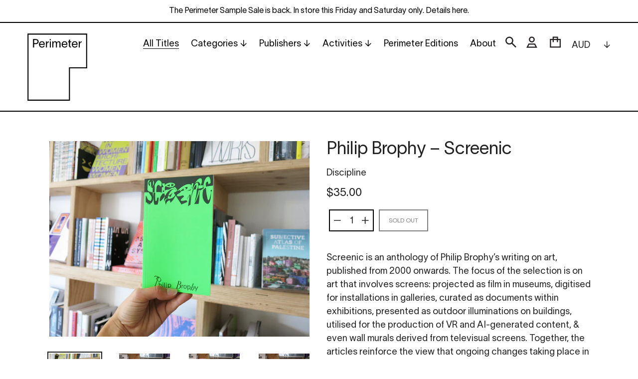

--- FILE ---
content_type: text/html; charset=utf-8
request_url: https://www.perimeterbooks.com/collections/all-titles/products/philip-brophy-screenic
body_size: 24572
content:
<!doctype html>
<html class="no-js" lang="en">
<head>
  <meta charset="utf-8">
  <meta http-equiv="X-UA-Compatible" content="IE=edge,chrome=1">
  <meta name="viewport" content="width=device-width,initial-scale=1">
  <meta name="theme-color" content="#000000">
  <link rel="canonical" href="https://www.perimeterbooks.com/products/philip-brophy-screenic">
  <meta name="google-site-verification" content="i-MUz4aGPImdub5L6O5CK_io7yM0dUooN0fwerog2xY" /><link rel="shortcut icon" href="//www.perimeterbooks.com/cdn/shop/files/Perimeter_Favicon_360px_72ppi_thick_transparent_32x32.png?v=1628122327" type="image/png"><title>Philip Brophy – Screenic
&ndash; Perimeter Books</title><meta name="description" content="Screenic is an anthology of Philip Brophy’s writing on art, published from 2000 onwards. The focus of the selection is on art that involves screens: projected as film in museums, digitised for installations in galleries, curated as documents within exhibitions, presented as outdoor illuminations on buildings, utilised "><!-- /snippets/social-meta-tags.liquid -->




<meta property="og:site_name" content="Perimeter Books">
<meta property="og:url" content="https://www.perimeterbooks.com/products/philip-brophy-screenic">
<meta property="og:title" content="Philip Brophy – Screenic">
<meta property="og:type" content="product">
<meta property="og:description" content="Screenic is an anthology of Philip Brophy’s writing on art, published from 2000 onwards. The focus of the selection is on art that involves screens: projected as film in museums, digitised for installations in galleries, curated as documents within exhibitions, presented as outdoor illuminations on buildings, utilised ">

  <meta property="og:price:amount" content="35.00">
  <meta property="og:price:currency" content="AUD">

<meta property="og:image" content="http://www.perimeterbooks.com/cdn/shop/files/IMG_3082_1200x1200.png?v=1719549163"><meta property="og:image" content="http://www.perimeterbooks.com/cdn/shop/files/IMG_3085_1200x1200.png?v=1719549526"><meta property="og:image" content="http://www.perimeterbooks.com/cdn/shop/files/IMG_3086_1200x1200.png?v=1719549526">
<meta property="og:image:secure_url" content="https://www.perimeterbooks.com/cdn/shop/files/IMG_3082_1200x1200.png?v=1719549163"><meta property="og:image:secure_url" content="https://www.perimeterbooks.com/cdn/shop/files/IMG_3085_1200x1200.png?v=1719549526"><meta property="og:image:secure_url" content="https://www.perimeterbooks.com/cdn/shop/files/IMG_3086_1200x1200.png?v=1719549526">


<meta name="twitter:card" content="summary_large_image">
<meta name="twitter:title" content="Philip Brophy – Screenic">
<meta name="twitter:description" content="Screenic is an anthology of Philip Brophy’s writing on art, published from 2000 onwards. The focus of the selection is on art that involves screens: projected as film in museums, digitised for installations in galleries, curated as documents within exhibitions, presented as outdoor illuminations on buildings, utilised ">


  <link href="//www.perimeterbooks.com/cdn/shop/t/12/assets/theme.scss.css?v=3312956075757037021762209817" rel="stylesheet" type="text/css" media="all" />

  <script>
    var theme = {
      strings: {
        addToCart: "Add to cart",
        soldOut: "Sold out",
        unavailable: "Unavailable",
        regularPrice: "Regular price",
        sale: "Sale",
        showMore: "Show More",
        showLess: "Show Less",
        addressError: "Error looking up that address",
        addressNoResults: "No results for that address",
        addressQueryLimit: "You have exceeded the Google API usage limit. Consider upgrading to a \u003ca href=\"https:\/\/developers.google.com\/maps\/premium\/usage-limits\"\u003ePremium Plan\u003c\/a\u003e.",
        authError: "There was a problem authenticating your Google Maps account.",
        newWindow: "Opens in a new window.",
        external: "Opens external website.",
        newWindowExternal: "Opens external website in a new window."
      },
      moneyFormat: "${{amount}}"
    }

    document.documentElement.className = document.documentElement.className.replace('no-js', 'js');
  </script><script src="//www.perimeterbooks.com/cdn/shop/t/12/assets/lazysizes.js?v=68441465964607740661586935570" async="async"></script>
  <script src="//www.perimeterbooks.com/cdn/shop/t/12/assets/vendor.js?v=166930418697429179171619857968" defer="defer"></script>
  <script src="//www.perimeterbooks.com/cdn/shop/t/12/assets/theme.js?v=313699520080033321619857083" defer="defer"></script>

  <script>window.performance && window.performance.mark && window.performance.mark('shopify.content_for_header.start');</script><meta id="shopify-digital-wallet" name="shopify-digital-wallet" content="/7343927/digital_wallets/dialog">
<meta name="shopify-checkout-api-token" content="64b899024648e7658c825cdf2395e65a">
<meta id="in-context-paypal-metadata" data-shop-id="7343927" data-venmo-supported="false" data-environment="production" data-locale="en_US" data-paypal-v4="true" data-currency="AUD">
<link rel="alternate" type="application/json+oembed" href="https://www.perimeterbooks.com/products/philip-brophy-screenic.oembed">
<script async="async" src="/checkouts/internal/preloads.js?locale=en-AU"></script>
<link rel="preconnect" href="https://shop.app" crossorigin="anonymous">
<script async="async" src="https://shop.app/checkouts/internal/preloads.js?locale=en-AU&shop_id=7343927" crossorigin="anonymous"></script>
<script id="apple-pay-shop-capabilities" type="application/json">{"shopId":7343927,"countryCode":"AU","currencyCode":"AUD","merchantCapabilities":["supports3DS"],"merchantId":"gid:\/\/shopify\/Shop\/7343927","merchantName":"Perimeter Books","requiredBillingContactFields":["postalAddress","email","phone"],"requiredShippingContactFields":["postalAddress","email","phone"],"shippingType":"shipping","supportedNetworks":["visa","masterCard","amex","jcb"],"total":{"type":"pending","label":"Perimeter Books","amount":"1.00"},"shopifyPaymentsEnabled":true,"supportsSubscriptions":true}</script>
<script id="shopify-features" type="application/json">{"accessToken":"64b899024648e7658c825cdf2395e65a","betas":["rich-media-storefront-analytics"],"domain":"www.perimeterbooks.com","predictiveSearch":true,"shopId":7343927,"locale":"en"}</script>
<script>var Shopify = Shopify || {};
Shopify.shop = "perimeter-books.myshopify.com";
Shopify.locale = "en";
Shopify.currency = {"active":"AUD","rate":"1.0"};
Shopify.country = "AU";
Shopify.theme = {"name":"Squareyes (Debut) - Development v3.0","id":81383653456,"schema_name":"Debut","schema_version":"11.2.3","theme_store_id":796,"role":"main"};
Shopify.theme.handle = "null";
Shopify.theme.style = {"id":null,"handle":null};
Shopify.cdnHost = "www.perimeterbooks.com/cdn";
Shopify.routes = Shopify.routes || {};
Shopify.routes.root = "/";</script>
<script type="module">!function(o){(o.Shopify=o.Shopify||{}).modules=!0}(window);</script>
<script>!function(o){function n(){var o=[];function n(){o.push(Array.prototype.slice.apply(arguments))}return n.q=o,n}var t=o.Shopify=o.Shopify||{};t.loadFeatures=n(),t.autoloadFeatures=n()}(window);</script>
<script>
  window.ShopifyPay = window.ShopifyPay || {};
  window.ShopifyPay.apiHost = "shop.app\/pay";
  window.ShopifyPay.redirectState = null;
</script>
<script id="shop-js-analytics" type="application/json">{"pageType":"product"}</script>
<script defer="defer" async type="module" src="//www.perimeterbooks.com/cdn/shopifycloud/shop-js/modules/v2/client.init-shop-cart-sync_BT-GjEfc.en.esm.js"></script>
<script defer="defer" async type="module" src="//www.perimeterbooks.com/cdn/shopifycloud/shop-js/modules/v2/chunk.common_D58fp_Oc.esm.js"></script>
<script defer="defer" async type="module" src="//www.perimeterbooks.com/cdn/shopifycloud/shop-js/modules/v2/chunk.modal_xMitdFEc.esm.js"></script>
<script type="module">
  await import("//www.perimeterbooks.com/cdn/shopifycloud/shop-js/modules/v2/client.init-shop-cart-sync_BT-GjEfc.en.esm.js");
await import("//www.perimeterbooks.com/cdn/shopifycloud/shop-js/modules/v2/chunk.common_D58fp_Oc.esm.js");
await import("//www.perimeterbooks.com/cdn/shopifycloud/shop-js/modules/v2/chunk.modal_xMitdFEc.esm.js");

  window.Shopify.SignInWithShop?.initShopCartSync?.({"fedCMEnabled":true,"windoidEnabled":true});

</script>
<script>
  window.Shopify = window.Shopify || {};
  if (!window.Shopify.featureAssets) window.Shopify.featureAssets = {};
  window.Shopify.featureAssets['shop-js'] = {"shop-cart-sync":["modules/v2/client.shop-cart-sync_DZOKe7Ll.en.esm.js","modules/v2/chunk.common_D58fp_Oc.esm.js","modules/v2/chunk.modal_xMitdFEc.esm.js"],"init-fed-cm":["modules/v2/client.init-fed-cm_B6oLuCjv.en.esm.js","modules/v2/chunk.common_D58fp_Oc.esm.js","modules/v2/chunk.modal_xMitdFEc.esm.js"],"shop-cash-offers":["modules/v2/client.shop-cash-offers_D2sdYoxE.en.esm.js","modules/v2/chunk.common_D58fp_Oc.esm.js","modules/v2/chunk.modal_xMitdFEc.esm.js"],"shop-login-button":["modules/v2/client.shop-login-button_QeVjl5Y3.en.esm.js","modules/v2/chunk.common_D58fp_Oc.esm.js","modules/v2/chunk.modal_xMitdFEc.esm.js"],"pay-button":["modules/v2/client.pay-button_DXTOsIq6.en.esm.js","modules/v2/chunk.common_D58fp_Oc.esm.js","modules/v2/chunk.modal_xMitdFEc.esm.js"],"shop-button":["modules/v2/client.shop-button_DQZHx9pm.en.esm.js","modules/v2/chunk.common_D58fp_Oc.esm.js","modules/v2/chunk.modal_xMitdFEc.esm.js"],"avatar":["modules/v2/client.avatar_BTnouDA3.en.esm.js"],"init-windoid":["modules/v2/client.init-windoid_CR1B-cfM.en.esm.js","modules/v2/chunk.common_D58fp_Oc.esm.js","modules/v2/chunk.modal_xMitdFEc.esm.js"],"init-shop-for-new-customer-accounts":["modules/v2/client.init-shop-for-new-customer-accounts_C_vY_xzh.en.esm.js","modules/v2/client.shop-login-button_QeVjl5Y3.en.esm.js","modules/v2/chunk.common_D58fp_Oc.esm.js","modules/v2/chunk.modal_xMitdFEc.esm.js"],"init-shop-email-lookup-coordinator":["modules/v2/client.init-shop-email-lookup-coordinator_BI7n9ZSv.en.esm.js","modules/v2/chunk.common_D58fp_Oc.esm.js","modules/v2/chunk.modal_xMitdFEc.esm.js"],"init-shop-cart-sync":["modules/v2/client.init-shop-cart-sync_BT-GjEfc.en.esm.js","modules/v2/chunk.common_D58fp_Oc.esm.js","modules/v2/chunk.modal_xMitdFEc.esm.js"],"shop-toast-manager":["modules/v2/client.shop-toast-manager_DiYdP3xc.en.esm.js","modules/v2/chunk.common_D58fp_Oc.esm.js","modules/v2/chunk.modal_xMitdFEc.esm.js"],"init-customer-accounts":["modules/v2/client.init-customer-accounts_D9ZNqS-Q.en.esm.js","modules/v2/client.shop-login-button_QeVjl5Y3.en.esm.js","modules/v2/chunk.common_D58fp_Oc.esm.js","modules/v2/chunk.modal_xMitdFEc.esm.js"],"init-customer-accounts-sign-up":["modules/v2/client.init-customer-accounts-sign-up_iGw4briv.en.esm.js","modules/v2/client.shop-login-button_QeVjl5Y3.en.esm.js","modules/v2/chunk.common_D58fp_Oc.esm.js","modules/v2/chunk.modal_xMitdFEc.esm.js"],"shop-follow-button":["modules/v2/client.shop-follow-button_CqMgW2wH.en.esm.js","modules/v2/chunk.common_D58fp_Oc.esm.js","modules/v2/chunk.modal_xMitdFEc.esm.js"],"checkout-modal":["modules/v2/client.checkout-modal_xHeaAweL.en.esm.js","modules/v2/chunk.common_D58fp_Oc.esm.js","modules/v2/chunk.modal_xMitdFEc.esm.js"],"shop-login":["modules/v2/client.shop-login_D91U-Q7h.en.esm.js","modules/v2/chunk.common_D58fp_Oc.esm.js","modules/v2/chunk.modal_xMitdFEc.esm.js"],"lead-capture":["modules/v2/client.lead-capture_BJmE1dJe.en.esm.js","modules/v2/chunk.common_D58fp_Oc.esm.js","modules/v2/chunk.modal_xMitdFEc.esm.js"],"payment-terms":["modules/v2/client.payment-terms_Ci9AEqFq.en.esm.js","modules/v2/chunk.common_D58fp_Oc.esm.js","modules/v2/chunk.modal_xMitdFEc.esm.js"]};
</script>
<script>(function() {
  var isLoaded = false;
  function asyncLoad() {
    if (isLoaded) return;
    isLoaded = true;
    var urls = ["https:\/\/chimpstatic.com\/mcjs-connected\/js\/users\/c181d8dacc2ebeb501b21a1d8\/b9a53d70e2db6769833cdff9b.js?shop=perimeter-books.myshopify.com"];
    for (var i = 0; i < urls.length; i++) {
      var s = document.createElement('script');
      s.type = 'text/javascript';
      s.async = true;
      s.src = urls[i];
      var x = document.getElementsByTagName('script')[0];
      x.parentNode.insertBefore(s, x);
    }
  };
  if(window.attachEvent) {
    window.attachEvent('onload', asyncLoad);
  } else {
    window.addEventListener('load', asyncLoad, false);
  }
})();</script>
<script id="__st">var __st={"a":7343927,"offset":39600,"reqid":"3b84cb7c-440e-44b7-8af5-8ce348aec2b7-1769242914","pageurl":"www.perimeterbooks.com\/collections\/all-titles\/products\/philip-brophy-screenic","u":"5fa06e34026f","p":"product","rtyp":"product","rid":8654095057135};</script>
<script>window.ShopifyPaypalV4VisibilityTracking = true;</script>
<script id="captcha-bootstrap">!function(){'use strict';const t='contact',e='account',n='new_comment',o=[[t,t],['blogs',n],['comments',n],[t,'customer']],c=[[e,'customer_login'],[e,'guest_login'],[e,'recover_customer_password'],[e,'create_customer']],r=t=>t.map((([t,e])=>`form[action*='/${t}']:not([data-nocaptcha='true']) input[name='form_type'][value='${e}']`)).join(','),a=t=>()=>t?[...document.querySelectorAll(t)].map((t=>t.form)):[];function s(){const t=[...o],e=r(t);return a(e)}const i='password',u='form_key',d=['recaptcha-v3-token','g-recaptcha-response','h-captcha-response',i],f=()=>{try{return window.sessionStorage}catch{return}},m='__shopify_v',_=t=>t.elements[u];function p(t,e,n=!1){try{const o=window.sessionStorage,c=JSON.parse(o.getItem(e)),{data:r}=function(t){const{data:e,action:n}=t;return t[m]||n?{data:e,action:n}:{data:t,action:n}}(c);for(const[e,n]of Object.entries(r))t.elements[e]&&(t.elements[e].value=n);n&&o.removeItem(e)}catch(o){console.error('form repopulation failed',{error:o})}}const l='form_type',E='cptcha';function T(t){t.dataset[E]=!0}const w=window,h=w.document,L='Shopify',v='ce_forms',y='captcha';let A=!1;((t,e)=>{const n=(g='f06e6c50-85a8-45c8-87d0-21a2b65856fe',I='https://cdn.shopify.com/shopifycloud/storefront-forms-hcaptcha/ce_storefront_forms_captcha_hcaptcha.v1.5.2.iife.js',D={infoText:'Protected by hCaptcha',privacyText:'Privacy',termsText:'Terms'},(t,e,n)=>{const o=w[L][v],c=o.bindForm;if(c)return c(t,g,e,D).then(n);var r;o.q.push([[t,g,e,D],n]),r=I,A||(h.body.append(Object.assign(h.createElement('script'),{id:'captcha-provider',async:!0,src:r})),A=!0)});var g,I,D;w[L]=w[L]||{},w[L][v]=w[L][v]||{},w[L][v].q=[],w[L][y]=w[L][y]||{},w[L][y].protect=function(t,e){n(t,void 0,e),T(t)},Object.freeze(w[L][y]),function(t,e,n,w,h,L){const[v,y,A,g]=function(t,e,n){const i=e?o:[],u=t?c:[],d=[...i,...u],f=r(d),m=r(i),_=r(d.filter((([t,e])=>n.includes(e))));return[a(f),a(m),a(_),s()]}(w,h,L),I=t=>{const e=t.target;return e instanceof HTMLFormElement?e:e&&e.form},D=t=>v().includes(t);t.addEventListener('submit',(t=>{const e=I(t);if(!e)return;const n=D(e)&&!e.dataset.hcaptchaBound&&!e.dataset.recaptchaBound,o=_(e),c=g().includes(e)&&(!o||!o.value);(n||c)&&t.preventDefault(),c&&!n&&(function(t){try{if(!f())return;!function(t){const e=f();if(!e)return;const n=_(t);if(!n)return;const o=n.value;o&&e.removeItem(o)}(t);const e=Array.from(Array(32),(()=>Math.random().toString(36)[2])).join('');!function(t,e){_(t)||t.append(Object.assign(document.createElement('input'),{type:'hidden',name:u})),t.elements[u].value=e}(t,e),function(t,e){const n=f();if(!n)return;const o=[...t.querySelectorAll(`input[type='${i}']`)].map((({name:t})=>t)),c=[...d,...o],r={};for(const[a,s]of new FormData(t).entries())c.includes(a)||(r[a]=s);n.setItem(e,JSON.stringify({[m]:1,action:t.action,data:r}))}(t,e)}catch(e){console.error('failed to persist form',e)}}(e),e.submit())}));const S=(t,e)=>{t&&!t.dataset[E]&&(n(t,e.some((e=>e===t))),T(t))};for(const o of['focusin','change'])t.addEventListener(o,(t=>{const e=I(t);D(e)&&S(e,y())}));const B=e.get('form_key'),M=e.get(l),P=B&&M;t.addEventListener('DOMContentLoaded',(()=>{const t=y();if(P)for(const e of t)e.elements[l].value===M&&p(e,B);[...new Set([...A(),...v().filter((t=>'true'===t.dataset.shopifyCaptcha))])].forEach((e=>S(e,t)))}))}(h,new URLSearchParams(w.location.search),n,t,e,['guest_login'])})(!0,!0)}();</script>
<script integrity="sha256-4kQ18oKyAcykRKYeNunJcIwy7WH5gtpwJnB7kiuLZ1E=" data-source-attribution="shopify.loadfeatures" defer="defer" src="//www.perimeterbooks.com/cdn/shopifycloud/storefront/assets/storefront/load_feature-a0a9edcb.js" crossorigin="anonymous"></script>
<script crossorigin="anonymous" defer="defer" src="//www.perimeterbooks.com/cdn/shopifycloud/storefront/assets/shopify_pay/storefront-65b4c6d7.js?v=20250812"></script>
<script data-source-attribution="shopify.dynamic_checkout.dynamic.init">var Shopify=Shopify||{};Shopify.PaymentButton=Shopify.PaymentButton||{isStorefrontPortableWallets:!0,init:function(){window.Shopify.PaymentButton.init=function(){};var t=document.createElement("script");t.src="https://www.perimeterbooks.com/cdn/shopifycloud/portable-wallets/latest/portable-wallets.en.js",t.type="module",document.head.appendChild(t)}};
</script>
<script data-source-attribution="shopify.dynamic_checkout.buyer_consent">
  function portableWalletsHideBuyerConsent(e){var t=document.getElementById("shopify-buyer-consent"),n=document.getElementById("shopify-subscription-policy-button");t&&n&&(t.classList.add("hidden"),t.setAttribute("aria-hidden","true"),n.removeEventListener("click",e))}function portableWalletsShowBuyerConsent(e){var t=document.getElementById("shopify-buyer-consent"),n=document.getElementById("shopify-subscription-policy-button");t&&n&&(t.classList.remove("hidden"),t.removeAttribute("aria-hidden"),n.addEventListener("click",e))}window.Shopify?.PaymentButton&&(window.Shopify.PaymentButton.hideBuyerConsent=portableWalletsHideBuyerConsent,window.Shopify.PaymentButton.showBuyerConsent=portableWalletsShowBuyerConsent);
</script>
<script data-source-attribution="shopify.dynamic_checkout.cart.bootstrap">document.addEventListener("DOMContentLoaded",(function(){function t(){return document.querySelector("shopify-accelerated-checkout-cart, shopify-accelerated-checkout")}if(t())Shopify.PaymentButton.init();else{new MutationObserver((function(e,n){t()&&(Shopify.PaymentButton.init(),n.disconnect())})).observe(document.body,{childList:!0,subtree:!0})}}));
</script>
<script id='scb4127' type='text/javascript' async='' src='https://www.perimeterbooks.com/cdn/shopifycloud/privacy-banner/storefront-banner.js'></script><link id="shopify-accelerated-checkout-styles" rel="stylesheet" media="screen" href="https://www.perimeterbooks.com/cdn/shopifycloud/portable-wallets/latest/accelerated-checkout-backwards-compat.css" crossorigin="anonymous">
<style id="shopify-accelerated-checkout-cart">
        #shopify-buyer-consent {
  margin-top: 1em;
  display: inline-block;
  width: 100%;
}

#shopify-buyer-consent.hidden {
  display: none;
}

#shopify-subscription-policy-button {
  background: none;
  border: none;
  padding: 0;
  text-decoration: underline;
  font-size: inherit;
  cursor: pointer;
}

#shopify-subscription-policy-button::before {
  box-shadow: none;
}

      </style>

<script>window.performance && window.performance.mark && window.performance.mark('shopify.content_for_header.end');</script>
<link href="https://monorail-edge.shopifysvc.com" rel="dns-prefetch">
<script>(function(){if ("sendBeacon" in navigator && "performance" in window) {try {var session_token_from_headers = performance.getEntriesByType('navigation')[0].serverTiming.find(x => x.name == '_s').description;} catch {var session_token_from_headers = undefined;}var session_cookie_matches = document.cookie.match(/_shopify_s=([^;]*)/);var session_token_from_cookie = session_cookie_matches && session_cookie_matches.length === 2 ? session_cookie_matches[1] : "";var session_token = session_token_from_headers || session_token_from_cookie || "";function handle_abandonment_event(e) {var entries = performance.getEntries().filter(function(entry) {return /monorail-edge.shopifysvc.com/.test(entry.name);});if (!window.abandonment_tracked && entries.length === 0) {window.abandonment_tracked = true;var currentMs = Date.now();var navigation_start = performance.timing.navigationStart;var payload = {shop_id: 7343927,url: window.location.href,navigation_start,duration: currentMs - navigation_start,session_token,page_type: "product"};window.navigator.sendBeacon("https://monorail-edge.shopifysvc.com/v1/produce", JSON.stringify({schema_id: "online_store_buyer_site_abandonment/1.1",payload: payload,metadata: {event_created_at_ms: currentMs,event_sent_at_ms: currentMs}}));}}window.addEventListener('pagehide', handle_abandonment_event);}}());</script>
<script id="web-pixels-manager-setup">(function e(e,d,r,n,o){if(void 0===o&&(o={}),!Boolean(null===(a=null===(i=window.Shopify)||void 0===i?void 0:i.analytics)||void 0===a?void 0:a.replayQueue)){var i,a;window.Shopify=window.Shopify||{};var t=window.Shopify;t.analytics=t.analytics||{};var s=t.analytics;s.replayQueue=[],s.publish=function(e,d,r){return s.replayQueue.push([e,d,r]),!0};try{self.performance.mark("wpm:start")}catch(e){}var l=function(){var e={modern:/Edge?\/(1{2}[4-9]|1[2-9]\d|[2-9]\d{2}|\d{4,})\.\d+(\.\d+|)|Firefox\/(1{2}[4-9]|1[2-9]\d|[2-9]\d{2}|\d{4,})\.\d+(\.\d+|)|Chrom(ium|e)\/(9{2}|\d{3,})\.\d+(\.\d+|)|(Maci|X1{2}).+ Version\/(15\.\d+|(1[6-9]|[2-9]\d|\d{3,})\.\d+)([,.]\d+|)( \(\w+\)|)( Mobile\/\w+|) Safari\/|Chrome.+OPR\/(9{2}|\d{3,})\.\d+\.\d+|(CPU[ +]OS|iPhone[ +]OS|CPU[ +]iPhone|CPU IPhone OS|CPU iPad OS)[ +]+(15[._]\d+|(1[6-9]|[2-9]\d|\d{3,})[._]\d+)([._]\d+|)|Android:?[ /-](13[3-9]|1[4-9]\d|[2-9]\d{2}|\d{4,})(\.\d+|)(\.\d+|)|Android.+Firefox\/(13[5-9]|1[4-9]\d|[2-9]\d{2}|\d{4,})\.\d+(\.\d+|)|Android.+Chrom(ium|e)\/(13[3-9]|1[4-9]\d|[2-9]\d{2}|\d{4,})\.\d+(\.\d+|)|SamsungBrowser\/([2-9]\d|\d{3,})\.\d+/,legacy:/Edge?\/(1[6-9]|[2-9]\d|\d{3,})\.\d+(\.\d+|)|Firefox\/(5[4-9]|[6-9]\d|\d{3,})\.\d+(\.\d+|)|Chrom(ium|e)\/(5[1-9]|[6-9]\d|\d{3,})\.\d+(\.\d+|)([\d.]+$|.*Safari\/(?![\d.]+ Edge\/[\d.]+$))|(Maci|X1{2}).+ Version\/(10\.\d+|(1[1-9]|[2-9]\d|\d{3,})\.\d+)([,.]\d+|)( \(\w+\)|)( Mobile\/\w+|) Safari\/|Chrome.+OPR\/(3[89]|[4-9]\d|\d{3,})\.\d+\.\d+|(CPU[ +]OS|iPhone[ +]OS|CPU[ +]iPhone|CPU IPhone OS|CPU iPad OS)[ +]+(10[._]\d+|(1[1-9]|[2-9]\d|\d{3,})[._]\d+)([._]\d+|)|Android:?[ /-](13[3-9]|1[4-9]\d|[2-9]\d{2}|\d{4,})(\.\d+|)(\.\d+|)|Mobile Safari.+OPR\/([89]\d|\d{3,})\.\d+\.\d+|Android.+Firefox\/(13[5-9]|1[4-9]\d|[2-9]\d{2}|\d{4,})\.\d+(\.\d+|)|Android.+Chrom(ium|e)\/(13[3-9]|1[4-9]\d|[2-9]\d{2}|\d{4,})\.\d+(\.\d+|)|Android.+(UC? ?Browser|UCWEB|U3)[ /]?(15\.([5-9]|\d{2,})|(1[6-9]|[2-9]\d|\d{3,})\.\d+)\.\d+|SamsungBrowser\/(5\.\d+|([6-9]|\d{2,})\.\d+)|Android.+MQ{2}Browser\/(14(\.(9|\d{2,})|)|(1[5-9]|[2-9]\d|\d{3,})(\.\d+|))(\.\d+|)|K[Aa][Ii]OS\/(3\.\d+|([4-9]|\d{2,})\.\d+)(\.\d+|)/},d=e.modern,r=e.legacy,n=navigator.userAgent;return n.match(d)?"modern":n.match(r)?"legacy":"unknown"}(),u="modern"===l?"modern":"legacy",c=(null!=n?n:{modern:"",legacy:""})[u],f=function(e){return[e.baseUrl,"/wpm","/b",e.hashVersion,"modern"===e.buildTarget?"m":"l",".js"].join("")}({baseUrl:d,hashVersion:r,buildTarget:u}),m=function(e){var d=e.version,r=e.bundleTarget,n=e.surface,o=e.pageUrl,i=e.monorailEndpoint;return{emit:function(e){var a=e.status,t=e.errorMsg,s=(new Date).getTime(),l=JSON.stringify({metadata:{event_sent_at_ms:s},events:[{schema_id:"web_pixels_manager_load/3.1",payload:{version:d,bundle_target:r,page_url:o,status:a,surface:n,error_msg:t},metadata:{event_created_at_ms:s}}]});if(!i)return console&&console.warn&&console.warn("[Web Pixels Manager] No Monorail endpoint provided, skipping logging."),!1;try{return self.navigator.sendBeacon.bind(self.navigator)(i,l)}catch(e){}var u=new XMLHttpRequest;try{return u.open("POST",i,!0),u.setRequestHeader("Content-Type","text/plain"),u.send(l),!0}catch(e){return console&&console.warn&&console.warn("[Web Pixels Manager] Got an unhandled error while logging to Monorail."),!1}}}}({version:r,bundleTarget:l,surface:e.surface,pageUrl:self.location.href,monorailEndpoint:e.monorailEndpoint});try{o.browserTarget=l,function(e){var d=e.src,r=e.async,n=void 0===r||r,o=e.onload,i=e.onerror,a=e.sri,t=e.scriptDataAttributes,s=void 0===t?{}:t,l=document.createElement("script"),u=document.querySelector("head"),c=document.querySelector("body");if(l.async=n,l.src=d,a&&(l.integrity=a,l.crossOrigin="anonymous"),s)for(var f in s)if(Object.prototype.hasOwnProperty.call(s,f))try{l.dataset[f]=s[f]}catch(e){}if(o&&l.addEventListener("load",o),i&&l.addEventListener("error",i),u)u.appendChild(l);else{if(!c)throw new Error("Did not find a head or body element to append the script");c.appendChild(l)}}({src:f,async:!0,onload:function(){if(!function(){var e,d;return Boolean(null===(d=null===(e=window.Shopify)||void 0===e?void 0:e.analytics)||void 0===d?void 0:d.initialized)}()){var d=window.webPixelsManager.init(e)||void 0;if(d){var r=window.Shopify.analytics;r.replayQueue.forEach((function(e){var r=e[0],n=e[1],o=e[2];d.publishCustomEvent(r,n,o)})),r.replayQueue=[],r.publish=d.publishCustomEvent,r.visitor=d.visitor,r.initialized=!0}}},onerror:function(){return m.emit({status:"failed",errorMsg:"".concat(f," has failed to load")})},sri:function(e){var d=/^sha384-[A-Za-z0-9+/=]+$/;return"string"==typeof e&&d.test(e)}(c)?c:"",scriptDataAttributes:o}),m.emit({status:"loading"})}catch(e){m.emit({status:"failed",errorMsg:(null==e?void 0:e.message)||"Unknown error"})}}})({shopId: 7343927,storefrontBaseUrl: "https://www.perimeterbooks.com",extensionsBaseUrl: "https://extensions.shopifycdn.com/cdn/shopifycloud/web-pixels-manager",monorailEndpoint: "https://monorail-edge.shopifysvc.com/unstable/produce_batch",surface: "storefront-renderer",enabledBetaFlags: ["2dca8a86"],webPixelsConfigList: [{"id":"1503592687","configuration":"{\"tagID\":\"2612648361352\"}","eventPayloadVersion":"v1","runtimeContext":"STRICT","scriptVersion":"18031546ee651571ed29edbe71a3550b","type":"APP","apiClientId":3009811,"privacyPurposes":["ANALYTICS","MARKETING","SALE_OF_DATA"],"dataSharingAdjustments":{"protectedCustomerApprovalScopes":["read_customer_address","read_customer_email","read_customer_name","read_customer_personal_data","read_customer_phone"]}},{"id":"84377839","eventPayloadVersion":"v1","runtimeContext":"LAX","scriptVersion":"1","type":"CUSTOM","privacyPurposes":["ANALYTICS"],"name":"Google Analytics tag (migrated)"},{"id":"shopify-app-pixel","configuration":"{}","eventPayloadVersion":"v1","runtimeContext":"STRICT","scriptVersion":"0450","apiClientId":"shopify-pixel","type":"APP","privacyPurposes":["ANALYTICS","MARKETING"]},{"id":"shopify-custom-pixel","eventPayloadVersion":"v1","runtimeContext":"LAX","scriptVersion":"0450","apiClientId":"shopify-pixel","type":"CUSTOM","privacyPurposes":["ANALYTICS","MARKETING"]}],isMerchantRequest: false,initData: {"shop":{"name":"Perimeter Books","paymentSettings":{"currencyCode":"AUD"},"myshopifyDomain":"perimeter-books.myshopify.com","countryCode":"AU","storefrontUrl":"https:\/\/www.perimeterbooks.com"},"customer":null,"cart":null,"checkout":null,"productVariants":[{"price":{"amount":35.0,"currencyCode":"AUD"},"product":{"title":"Philip Brophy – Screenic","vendor":"Discipline","id":"8654095057135","untranslatedTitle":"Philip Brophy – Screenic","url":"\/products\/philip-brophy-screenic","type":"book"},"id":"45494172680431","image":{"src":"\/\/www.perimeterbooks.com\/cdn\/shop\/files\/IMG_3082.png?v=1719549163"},"sku":null,"title":"Default Title","untranslatedTitle":"Default Title"}],"purchasingCompany":null},},"https://www.perimeterbooks.com/cdn","fcfee988w5aeb613cpc8e4bc33m6693e112",{"modern":"","legacy":""},{"shopId":"7343927","storefrontBaseUrl":"https:\/\/www.perimeterbooks.com","extensionBaseUrl":"https:\/\/extensions.shopifycdn.com\/cdn\/shopifycloud\/web-pixels-manager","surface":"storefront-renderer","enabledBetaFlags":"[\"2dca8a86\"]","isMerchantRequest":"false","hashVersion":"fcfee988w5aeb613cpc8e4bc33m6693e112","publish":"custom","events":"[[\"page_viewed\",{}],[\"product_viewed\",{\"productVariant\":{\"price\":{\"amount\":35.0,\"currencyCode\":\"AUD\"},\"product\":{\"title\":\"Philip Brophy – Screenic\",\"vendor\":\"Discipline\",\"id\":\"8654095057135\",\"untranslatedTitle\":\"Philip Brophy – Screenic\",\"url\":\"\/products\/philip-brophy-screenic\",\"type\":\"book\"},\"id\":\"45494172680431\",\"image\":{\"src\":\"\/\/www.perimeterbooks.com\/cdn\/shop\/files\/IMG_3082.png?v=1719549163\"},\"sku\":null,\"title\":\"Default Title\",\"untranslatedTitle\":\"Default Title\"}}]]"});</script><script>
  window.ShopifyAnalytics = window.ShopifyAnalytics || {};
  window.ShopifyAnalytics.meta = window.ShopifyAnalytics.meta || {};
  window.ShopifyAnalytics.meta.currency = 'AUD';
  var meta = {"product":{"id":8654095057135,"gid":"gid:\/\/shopify\/Product\/8654095057135","vendor":"Discipline","type":"book","handle":"philip-brophy-screenic","variants":[{"id":45494172680431,"price":3500,"name":"Philip Brophy – Screenic","public_title":null,"sku":null}],"remote":false},"page":{"pageType":"product","resourceType":"product","resourceId":8654095057135,"requestId":"3b84cb7c-440e-44b7-8af5-8ce348aec2b7-1769242914"}};
  for (var attr in meta) {
    window.ShopifyAnalytics.meta[attr] = meta[attr];
  }
</script>
<script class="analytics">
  (function () {
    var customDocumentWrite = function(content) {
      var jquery = null;

      if (window.jQuery) {
        jquery = window.jQuery;
      } else if (window.Checkout && window.Checkout.$) {
        jquery = window.Checkout.$;
      }

      if (jquery) {
        jquery('body').append(content);
      }
    };

    var hasLoggedConversion = function(token) {
      if (token) {
        return document.cookie.indexOf('loggedConversion=' + token) !== -1;
      }
      return false;
    }

    var setCookieIfConversion = function(token) {
      if (token) {
        var twoMonthsFromNow = new Date(Date.now());
        twoMonthsFromNow.setMonth(twoMonthsFromNow.getMonth() + 2);

        document.cookie = 'loggedConversion=' + token + '; expires=' + twoMonthsFromNow;
      }
    }

    var trekkie = window.ShopifyAnalytics.lib = window.trekkie = window.trekkie || [];
    if (trekkie.integrations) {
      return;
    }
    trekkie.methods = [
      'identify',
      'page',
      'ready',
      'track',
      'trackForm',
      'trackLink'
    ];
    trekkie.factory = function(method) {
      return function() {
        var args = Array.prototype.slice.call(arguments);
        args.unshift(method);
        trekkie.push(args);
        return trekkie;
      };
    };
    for (var i = 0; i < trekkie.methods.length; i++) {
      var key = trekkie.methods[i];
      trekkie[key] = trekkie.factory(key);
    }
    trekkie.load = function(config) {
      trekkie.config = config || {};
      trekkie.config.initialDocumentCookie = document.cookie;
      var first = document.getElementsByTagName('script')[0];
      var script = document.createElement('script');
      script.type = 'text/javascript';
      script.onerror = function(e) {
        var scriptFallback = document.createElement('script');
        scriptFallback.type = 'text/javascript';
        scriptFallback.onerror = function(error) {
                var Monorail = {
      produce: function produce(monorailDomain, schemaId, payload) {
        var currentMs = new Date().getTime();
        var event = {
          schema_id: schemaId,
          payload: payload,
          metadata: {
            event_created_at_ms: currentMs,
            event_sent_at_ms: currentMs
          }
        };
        return Monorail.sendRequest("https://" + monorailDomain + "/v1/produce", JSON.stringify(event));
      },
      sendRequest: function sendRequest(endpointUrl, payload) {
        // Try the sendBeacon API
        if (window && window.navigator && typeof window.navigator.sendBeacon === 'function' && typeof window.Blob === 'function' && !Monorail.isIos12()) {
          var blobData = new window.Blob([payload], {
            type: 'text/plain'
          });

          if (window.navigator.sendBeacon(endpointUrl, blobData)) {
            return true;
          } // sendBeacon was not successful

        } // XHR beacon

        var xhr = new XMLHttpRequest();

        try {
          xhr.open('POST', endpointUrl);
          xhr.setRequestHeader('Content-Type', 'text/plain');
          xhr.send(payload);
        } catch (e) {
          console.log(e);
        }

        return false;
      },
      isIos12: function isIos12() {
        return window.navigator.userAgent.lastIndexOf('iPhone; CPU iPhone OS 12_') !== -1 || window.navigator.userAgent.lastIndexOf('iPad; CPU OS 12_') !== -1;
      }
    };
    Monorail.produce('monorail-edge.shopifysvc.com',
      'trekkie_storefront_load_errors/1.1',
      {shop_id: 7343927,
      theme_id: 81383653456,
      app_name: "storefront",
      context_url: window.location.href,
      source_url: "//www.perimeterbooks.com/cdn/s/trekkie.storefront.8d95595f799fbf7e1d32231b9a28fd43b70c67d3.min.js"});

        };
        scriptFallback.async = true;
        scriptFallback.src = '//www.perimeterbooks.com/cdn/s/trekkie.storefront.8d95595f799fbf7e1d32231b9a28fd43b70c67d3.min.js';
        first.parentNode.insertBefore(scriptFallback, first);
      };
      script.async = true;
      script.src = '//www.perimeterbooks.com/cdn/s/trekkie.storefront.8d95595f799fbf7e1d32231b9a28fd43b70c67d3.min.js';
      first.parentNode.insertBefore(script, first);
    };
    trekkie.load(
      {"Trekkie":{"appName":"storefront","development":false,"defaultAttributes":{"shopId":7343927,"isMerchantRequest":null,"themeId":81383653456,"themeCityHash":"8194149686549548184","contentLanguage":"en","currency":"AUD","eventMetadataId":"bc4b7336-9be3-4ac7-88e9-337435c78671"},"isServerSideCookieWritingEnabled":true,"monorailRegion":"shop_domain","enabledBetaFlags":["65f19447"]},"Session Attribution":{},"S2S":{"facebookCapiEnabled":false,"source":"trekkie-storefront-renderer","apiClientId":580111}}
    );

    var loaded = false;
    trekkie.ready(function() {
      if (loaded) return;
      loaded = true;

      window.ShopifyAnalytics.lib = window.trekkie;

      var originalDocumentWrite = document.write;
      document.write = customDocumentWrite;
      try { window.ShopifyAnalytics.merchantGoogleAnalytics.call(this); } catch(error) {};
      document.write = originalDocumentWrite;

      window.ShopifyAnalytics.lib.page(null,{"pageType":"product","resourceType":"product","resourceId":8654095057135,"requestId":"3b84cb7c-440e-44b7-8af5-8ce348aec2b7-1769242914","shopifyEmitted":true});

      var match = window.location.pathname.match(/checkouts\/(.+)\/(thank_you|post_purchase)/)
      var token = match? match[1]: undefined;
      if (!hasLoggedConversion(token)) {
        setCookieIfConversion(token);
        window.ShopifyAnalytics.lib.track("Viewed Product",{"currency":"AUD","variantId":45494172680431,"productId":8654095057135,"productGid":"gid:\/\/shopify\/Product\/8654095057135","name":"Philip Brophy – Screenic","price":"35.00","sku":null,"brand":"Discipline","variant":null,"category":"book","nonInteraction":true,"remote":false},undefined,undefined,{"shopifyEmitted":true});
      window.ShopifyAnalytics.lib.track("monorail:\/\/trekkie_storefront_viewed_product\/1.1",{"currency":"AUD","variantId":45494172680431,"productId":8654095057135,"productGid":"gid:\/\/shopify\/Product\/8654095057135","name":"Philip Brophy – Screenic","price":"35.00","sku":null,"brand":"Discipline","variant":null,"category":"book","nonInteraction":true,"remote":false,"referer":"https:\/\/www.perimeterbooks.com\/collections\/all-titles\/products\/philip-brophy-screenic"});
      }
    });


        var eventsListenerScript = document.createElement('script');
        eventsListenerScript.async = true;
        eventsListenerScript.src = "//www.perimeterbooks.com/cdn/shopifycloud/storefront/assets/shop_events_listener-3da45d37.js";
        document.getElementsByTagName('head')[0].appendChild(eventsListenerScript);

})();</script>
  <script>
  if (!window.ga || (window.ga && typeof window.ga !== 'function')) {
    window.ga = function ga() {
      (window.ga.q = window.ga.q || []).push(arguments);
      if (window.Shopify && window.Shopify.analytics && typeof window.Shopify.analytics.publish === 'function') {
        window.Shopify.analytics.publish("ga_stub_called", {}, {sendTo: "google_osp_migration"});
      }
      console.error("Shopify's Google Analytics stub called with:", Array.from(arguments), "\nSee https://help.shopify.com/manual/promoting-marketing/pixels/pixel-migration#google for more information.");
    };
    if (window.Shopify && window.Shopify.analytics && typeof window.Shopify.analytics.publish === 'function') {
      window.Shopify.analytics.publish("ga_stub_initialized", {}, {sendTo: "google_osp_migration"});
    }
  }
</script>
<script
  defer
  src="https://www.perimeterbooks.com/cdn/shopifycloud/perf-kit/shopify-perf-kit-3.0.4.min.js"
  data-application="storefront-renderer"
  data-shop-id="7343927"
  data-render-region="gcp-us-east1"
  data-page-type="product"
  data-theme-instance-id="81383653456"
  data-theme-name="Debut"
  data-theme-version="11.2.3"
  data-monorail-region="shop_domain"
  data-resource-timing-sampling-rate="10"
  data-shs="true"
  data-shs-beacon="true"
  data-shs-export-with-fetch="true"
  data-shs-logs-sample-rate="1"
  data-shs-beacon-endpoint="https://www.perimeterbooks.com/api/collect"
></script>
</head>

<body class="template-product">

  <a class="in-page-link visually-hidden skip-link" href="#MainContent">Skip to content</a>

  <div id="SearchDrawer" class="search-bar drawer drawer--top" role="dialog" aria-modal="true" aria-label="Search">
    <div class="search-bar__table">
      <div class="search-bar__table-cell search-bar__form-wrapper">
        <form class="search search-bar__form" action="/search" method="get" role="search">
          <input class="search__input search-bar__input" type="search" name="q" value="" placeholder="Search" aria-label="Search">
          <button class="search-bar__submit search__submit btn--link" type="submit">
            <svg fill="none" xmlns="http://www.w3.org/2000/svg" viewBox="0 0 121 121"><path d="M43.489 13.36c16.676 0 30.247 13.573 30.247 30.248 0 6.547-2.102 12.81-6.067 18.104-.99 1.317-2.07 3.3-6.437 6.35-5.217 3.79-11.35 5.794-17.733 5.794-16.676 0-30.247-13.571-30.247-30.247 0-16.677 13.56-30.248 30.236-30.248zm0-13.07C19.569.29.17 19.678.17 43.609c0 23.919 19.388 43.318 43.319 43.318 9.509 0 18.277-3.104 25.411-8.289l42.131 42.131 9.139-9.138-42.066-42.066c5.435-7.233 8.692-16.197 8.692-25.946C86.807 19.69 67.42.29 43.488.29z" fill="#231F20"/></svg>
            <span class="icon__fallback-text">Submit</span>
          </button>
        </form>
      </div>
      <div class="search-bar__table-cell text-right">
        <button type="button" class="btn--link search-bar__close js-drawer-close">
          <svg fill="none" xmlns="http://www.w3.org/2000/svg" viewBox="0 0 120 122" class="icon icon-close"><path d="M5.118 5.308L0 10.521l24.076 24.74c13.27 13.649 24.17 25.118 24.36 25.497.19.474-10.616 11.943-23.981 25.498L.095 110.995l4.55 5.308c2.464 2.844 5.023 5.214 5.497 5.214.569 0 12.038-11.185 25.498-24.834L60 71.752l24.455 24.835c13.46 13.744 24.929 24.929 25.498 24.929.568 0 3.128-2.37 5.497-5.214l4.455-5.213L95.64 86.256c-13.365-13.65-24.17-25.118-24.076-25.498.19-.379 11.09-11.848 24.36-25.497L120 10.52l-5.213-5.308L109.479 0l-24.74 24.929L60 49.953l-24.645-24.93C21.895 11.375 10.616.19 10.521.19c-.19 0-2.654 2.274-5.403 5.118z" fill="#000"/></svg>
          <span class="icon__fallback-text">Close search</span>
        </button>
      </div>
    </div>
  </div>

  <div id="shopify-section-header" class="shopify-section">
  <style>
    
      .site-header__logo-image {
        max-width: 250px;
      }
    

    
      .site-header__logo-image {
        margin: 0;
      }
    
  </style>


<div data-section-id="header" data-section-type="header-section">
  
    
      <style>
        .announcement-bar {
          background-color: transparent;
          border-bottom: 2px solid #000000;
        }

        .announcement-bar p {
          color: #000000;
        }

        .announcement-bar--link:hover p {
          

          
            
            color: #292929;
          
        }

        .announcement-bar__message {
          color: #ffffff;
        }
      </style>

      
        <a href="/blogs/program/the-perimeter-sample-sale-2" class="announcement-bar announcement-bar--link">
      

        <p class="announcement-bar__message">The Perimeter Sample Sale is back. In store this Friday and Saturday only. Details here.</p>

      
        </a>
      

    
  

  <header class="site-header border-bottom logo--left" role="banner">
    <div class="grid grid--no-gutters grid--table site-header__mobile-nav">
      

      <div class="grid__item medium-up--one-fifth logo-align--left">
        
        
          <div class="h2 site-header__logo">
        
          
<a href="/" class="site-header__logo-image">
              
              <svg class="header-logo--large" fill="none" xmlns="http://www.w3.org/2000/svg" viewBox="0 0 401 450"><path d="M45.02 71.476h11.703c5.493.05 9.988-1.512 13.466-4.707 3.477-3.196 5.22-7.247 5.22-12.166 0-4.919-1.723-8.96-5.18-12.136-3.457-3.165-7.963-4.747-13.506-4.747H37.562V93.79h7.459V71.476zm0-27.487h10.916c3.982 0 6.975.928 8.991 2.792 2.016 1.855 3.024 4.465 3.024 7.812 0 3.407-1.008 6.037-3.024 7.892-2.016 1.855-5.01 2.762-8.99 2.711H45.02V43.99zM97.625 94.719c4.606 0 8.507-1.109 11.702-3.337 3.195-2.227 5.342-5.463 6.441-9.696h-6.915c-1.361 4.768-5.161 7.146-11.39 7.146-3.668 0-6.672-1.189-9.03-3.578-2.36-2.379-3.67-5.664-3.932-9.857h31.881v-1.26c-.05-2.772-.403-5.393-1.058-7.852a24.417 24.417 0 00-3.064-6.945c-1.391-2.167-3.346-3.9-5.886-5.18-2.54-1.28-5.514-1.926-8.91-1.926-5.756 0-10.493 1.976-14.213 5.927-3.719 3.951-5.573 8.99-5.573 15.119 0 6.39 1.834 11.561 5.493 15.512 3.669 3.951 8.487 5.927 14.454 5.927zm-8.91-33.494c2.277-2.117 5.19-3.175 8.758-3.175 3.508 0 6.27 1.048 8.286 3.145 2.016 2.096 3.185 4.949 3.497 8.557H84.602c.464-3.568 1.835-6.41 4.112-8.527zM131.31 74.53c0-4.556 1.089-8.104 3.256-10.634 2.167-2.54 5.12-3.941 8.829-4.203v-7.066c-2.822.212-5.302 1.18-7.418 2.903-2.117 1.724-3.629 4.213-4.516 7.459h-.08l-.081-9.817h-7.066v40.6h7.066V74.53h.01zM157.466 38.022h-7.539v7.852h7.539v-7.852zM157.224 53.172h-7.066v40.6h7.066v-40.6zM174.107 72.262c0-9.374 3.145-14.05 9.424-14.05 5.131 0 7.701 3.325 7.701 9.968V93.78h6.985v-21.52c0-9.373 3.014-14.05 9.031-14.05 5.231 0 7.852 3.326 7.852 9.969V93.78h7.065V67.474c0-4.505-1.058-8.164-3.175-10.996-2.116-2.833-5.483-4.244-10.089-4.244-2.721 0-5.14.867-7.267 2.59-2.117 1.724-3.498 3.72-4.123 5.968h-.161c-1.572-5.705-5.604-8.558-12.095-8.558-3.034 0-5.514.887-7.419 2.671-1.915 1.784-3.124 3.951-3.648 6.522h-.081v-8.245h-7.066v40.6h7.066v-21.52zM249.491 94.719c4.606 0 8.507-1.109 11.702-3.337 3.195-2.227 5.342-5.463 6.441-9.696h-6.915c-1.361 4.768-5.161 7.146-11.39 7.146-3.668 0-6.672-1.189-9.031-3.578-2.358-2.379-3.669-5.664-3.931-9.857h31.881v-1.26c-.05-2.772-.403-5.393-1.058-7.852a24.417 24.417 0 00-3.064-6.945c-1.391-2.167-3.346-3.9-5.886-5.18-2.54-1.28-5.514-1.926-8.911-1.926-5.755 0-10.492 1.976-14.212 5.927-3.719 3.951-5.573 8.99-5.573 15.119 0 6.39 1.834 11.561 5.493 15.512 3.669 3.951 8.487 5.927 14.454 5.927zm-8.91-33.494c2.277-2.117 5.19-3.175 8.758-3.175 3.508 0 6.27 1.048 8.286 3.145 2.016 2.096 3.185 4.949 3.497 8.557h-24.664c.474-3.568 1.845-6.41 4.123-8.527zM278.469 82.855c0 3.034.917 5.614 2.752 7.731 1.834 2.117 4.445 3.175 7.851 3.175h3.226v-5.654h-2.51c-1.411 0-2.5-.534-3.256-1.613-.756-1.079-1.139-2.45-1.139-4.123V58.977h7.772v-5.816h-7.772V40.048h-.231l-6.673 3.145v9.979h-6.048v5.815h6.048v23.868h-.02zM317.728 94.719c4.606 0 8.507-1.109 11.702-3.337 3.195-2.227 5.342-5.463 6.441-9.696h-6.904c-1.361 4.768-5.161 7.146-11.39 7.146-3.669 0-6.673-1.189-9.031-3.578-2.359-2.379-3.669-5.664-3.931-9.857h31.881v-1.26c-.051-2.772-.403-5.393-1.059-7.852a24.417 24.417 0 00-3.064-6.945c-1.391-2.167-3.346-3.9-5.886-5.18-2.54-1.28-5.513-1.926-8.91-1.926-5.755 0-10.493 1.976-14.212 5.927-3.719 3.951-5.574 8.99-5.574 15.119 0 6.39 1.834 11.561 5.493 15.512 3.659 3.951 8.477 5.927 14.444 5.927zm-8.91-33.494c2.278-2.117 5.191-3.175 8.759-3.175 3.507 0 6.269 1.048 8.285 3.145 2.016 2.096 3.185 4.949 3.498 8.557h-24.665c.474-3.568 1.845-6.41 4.123-8.527zM351.101 74.53c0-4.556 1.088-8.104 3.266-10.634 2.167-2.54 5.12-3.941 8.829-4.203v-7.066c-2.832.212-5.302 1.18-7.418 2.903-2.117 1.724-3.629 4.213-4.516 7.459h-.081l-.08-9.817h-7.066v40.6h7.066V74.53z" fill="#000"/><path d="M.52.91v448.996h284.793V233.361H400.52V.91H.52zm393.025 225.476H278.338v216.535H7.505V7.885h386.04v218.501z" fill="#000"/></svg>
              <svg class="header-logo--small" fill="none" xmlns="http://www.w3.org/2000/svg" viewBox="0 0 400 131"><path d="M44.484 70.01H56.18c5.492.05 9.985-1.5 13.461-4.67 3.476-3.17 5.22-7.19 5.22-12.07s-1.724-8.89-5.18-12.04c-3.455-3.14-7.96-4.71-13.5-4.71H37.027v55.63h7.456V70.01zm0-27.27h10.911c3.98 0 6.973.92 8.988 2.77 2.015 1.84 3.023 4.43 3.023 7.75 0 3.38-1.008 5.99-3.023 7.83-2.015 1.84-5.008 2.74-8.987 2.69H44.483V42.74zM97.068 93.07c4.604 0 8.504-1.1 11.698-3.31 3.194-2.21 5.34-5.42 6.438-9.62h-6.912c-1.36 4.73-5.159 7.09-11.385 7.09-3.668 0-6.67-1.18-9.028-3.55-2.358-2.36-3.668-5.62-3.93-9.78h31.87v-1.25c-.051-2.75-.403-5.35-1.058-7.79a24.154 24.154 0 00-3.063-6.89c-1.391-2.15-3.345-3.87-5.884-5.14-2.539-1.27-5.512-1.91-8.907-1.91-5.753 0-10.489 1.96-14.207 5.88s-5.572 8.92-5.572 15c0 6.34 1.834 11.47 5.492 15.39 3.667 3.92 8.483 5.88 14.448 5.88zM88.16 59.84c2.277-2.1 5.19-3.15 8.756-3.15 3.506 0 6.267 1.04 8.282 3.12 2.015 2.08 3.184 4.91 3.496 8.49H84.05c.464-3.54 1.834-6.36 4.111-8.46zM130.741 73.04c0-4.52 1.088-8.04 3.254-10.55 2.166-2.52 5.118-3.91 8.826-4.17v-7.01c-2.821.21-5.3 1.17-7.415 2.88-2.116 1.71-3.628 4.18-4.514 7.4h-.081l-.081-9.74h-7.063v40.28h7.063V73.04h.011zM156.887 36.82h-7.537v7.79h7.537v-7.79zM156.645 51.85h-7.063v40.28h7.063V51.85zM173.521 70.79c0-9.3 3.144-13.94 9.421-13.94 5.129 0 7.698 3.3 7.698 9.89v25.4h6.982V70.79c0-9.3 3.013-13.94 9.028-13.94 5.229 0 7.849 3.3 7.849 9.89v25.4h7.063v-26.1c0-4.47-1.058-8.1-3.174-10.91-2.116-2.81-5.481-4.21-10.086-4.21-2.72 0-5.138.86-7.264 2.57-2.116 1.71-3.496 3.69-4.121 5.92h-.161c-1.572-5.66-5.602-8.49-12.091-8.49-3.033 0-5.511.88-7.416 2.65-1.914 1.77-3.123 3.92-3.647 6.47h-.081v-8.18h-7.063v40.28h7.063V70.79zM248.877 93.07c4.604 0 8.503-1.1 11.697-3.31 3.194-2.21 5.34-5.42 6.439-9.62h-6.912c-1.36 4.73-5.159 7.09-11.386 7.09-3.667 0-6.67-1.18-9.027-3.55-2.358-2.36-3.668-5.62-3.93-9.78h31.869v-1.25c-.05-2.75-.403-5.35-1.058-7.79a24.127 24.127 0 00-3.063-6.89c-1.39-2.15-3.345-3.87-5.884-5.14-2.539-1.27-5.511-1.91-8.907-1.91-5.753 0-10.488 1.96-14.206 5.88s-5.572 8.92-5.572 15c0 6.34 1.834 11.47 5.491 15.39 3.668 3.92 8.484 5.88 14.449 5.88zm-8.907-33.23c2.277-2.1 5.189-3.15 8.755-3.15 3.507 0 6.267 1.04 8.283 3.12 2.015 2.08 3.183 4.91 3.496 8.49h-24.655c.473-3.54 1.844-6.36 4.121-8.46zM277.844 81.3c0 3.01.917 5.57 2.75 7.67 1.834 2.1 4.444 3.15 7.849 3.15h3.224v-5.61h-2.508c-1.411 0-2.499-.53-3.255-1.6-.755-1.07-1.138-2.43-1.138-4.09V57.61h7.768v-5.77h-7.768V38.83h-.232l-6.67 3.12v9.9h-6.045v5.77h6.045V81.3h-.02zM317.088 93.07c4.605 0 8.504-1.1 11.698-3.31 3.194-2.21 5.34-5.42 6.438-9.62h-6.902c-1.36 4.73-5.158 7.09-11.385 7.09-3.667 0-6.67-1.18-9.028-3.55-2.357-2.36-3.667-5.62-3.929-9.78h31.869v-1.25c-.051-2.75-.403-5.35-1.058-7.79a24.154 24.154 0 00-3.063-6.89c-1.39-2.15-3.345-3.87-5.884-5.14-2.539-1.27-5.512-1.91-8.907-1.91-5.753 0-10.489 1.96-14.207 5.88-3.717 3.92-5.571 8.92-5.571 15 0 6.34 1.833 11.47 5.491 15.39 3.657 3.92 8.473 5.88 14.438 5.88zm-8.907-33.23c2.277-2.1 5.189-3.15 8.756-3.15 3.506 0 6.267 1.04 8.282 3.12 2.015 2.08 3.184 4.91 3.496 8.49H304.06c.474-3.54 1.844-6.36 4.121-8.46zM350.448 73.04c0-4.52 1.089-8.04 3.265-10.55 2.166-2.52 5.118-3.91 8.826-4.17v-7.01c-2.831.21-5.3 1.17-7.416 2.88-2.115 1.71-3.627 4.18-4.513 7.4h-.081l-.081-9.74h-7.063v40.28h7.063V73.04z" fill="#000"/></svg>
            </a>
          
        
          </div>
        
      </div>

      
        <nav class="grid__item medium-up--two-thirds small--hide" id="AccessibleNav" role="navigation">
          <ul class="site-nav list--inline " id="SiteNav">
  



    
      <li  class="site-nav--active">
        <a href="/collections/all-titles"
          class="site-nav__link site-nav__link--main site-nav__link--active"
          
        >
          <span class="site-nav__label">All Titles</span>
        </a>
      </li>
    
  



    
      <li class="site-nav--has-dropdown" data-has-dropdowns>
        <button class="site-nav__link site-nav__link--main site-nav__link--button" type="button" aria-expanded="false" aria-controls="SiteNavLabel-categories">
          <span class="site-nav__label">Categories</span><span class="site-nav__down-arrow">↓</span>
        </button>

        <div class="site-nav__dropdown" id="SiteNavLabel-categories">
          
            <ul>
              
                <li>
                  <a href="/collections/architecture"
                  class="site-nav__link site-nav__child-link"
                  
                >
                    <span class="site-nav__label">Architecture</span>
                  </a>
                </li>
              
                <li>
                  <a href="/collections/art"
                  class="site-nav__link site-nav__child-link"
                  
                >
                    <span class="site-nav__label">Art</span>
                  </a>
                </li>
              
                <li>
                  <a href="/collections/art-theory-1"
                  class="site-nav__link site-nav__child-link"
                  
                >
                    <span class="site-nav__label">Art Theory</span>
                  </a>
                </li>
              
                <li>
                  <a href="https://www.perimeterbooks.com/collections/coming-soon"
                  class="site-nav__link site-nav__child-link"
                  
                >
                    <span class="site-nav__label">Coming Soon</span>
                  </a>
                </li>
              
                <li>
                  <a href="/collections/counterculture"
                  class="site-nav__link site-nav__child-link"
                  
                >
                    <span class="site-nav__label">Counterculture</span>
                  </a>
                </li>
              
                <li>
                  <a href="/collections/creative-guides"
                  class="site-nav__link site-nav__child-link"
                  
                >
                    <span class="site-nav__label">Creative Guides</span>
                  </a>
                </li>
              
                <li>
                  <a href="/collections/design"
                  class="site-nav__link site-nav__child-link"
                  
                >
                    <span class="site-nav__label">Design</span>
                  </a>
                </li>
              
                <li>
                  <a href="/collections/fashion"
                  class="site-nav__link site-nav__child-link"
                  
                >
                    <span class="site-nav__label">Fashion Design</span>
                  </a>
                </li>
              
                <li>
                  <a href="https://www.perimeterbooks.com/collections/film"
                  class="site-nav__link site-nav__child-link"
                  
                >
                    <span class="site-nav__label">Film</span>
                  </a>
                </li>
              
                <li>
                  <a href="/collections/gift-vouchers"
                  class="site-nav__link site-nav__child-link"
                  
                >
                    <span class="site-nav__label">Gift Vouchers</span>
                  </a>
                </li>
              
                <li>
                  <a href="/collections/illustration"
                  class="site-nav__link site-nav__child-link"
                  
                >
                    <span class="site-nav__label">Illustration</span>
                  </a>
                </li>
              
                <li>
                  <a href="/collections/kids-art-books"
                  class="site-nav__link site-nav__child-link"
                  
                >
                    <span class="site-nav__label">Kids Art Books</span>
                  </a>
                </li>
              
                <li>
                  <a href="/collections/magazines"
                  class="site-nav__link site-nav__child-link"
                  
                >
                    <span class="site-nav__label">Magazines</span>
                  </a>
                </li>
              
                <li>
                  <a href="/collections/merchandise"
                  class="site-nav__link site-nav__child-link"
                  
                >
                    <span class="site-nav__label">Merchandise</span>
                  </a>
                </li>
              
                <li>
                  <a href="/collections/music"
                  class="site-nav__link site-nav__child-link"
                  
                >
                    <span class="site-nav__label">Music &amp; Sound</span>
                  </a>
                </li>
              
                <li>
                  <a href="/collections/perimeter-editions"
                  class="site-nav__link site-nav__child-link"
                  
                >
                    <span class="site-nav__label">Perimeter Editions</span>
                  </a>
                </li>
              
                <li>
                  <a href="/collections/photography"
                  class="site-nav__link site-nav__child-link"
                  
                >
                    <span class="site-nav__label">Photography</span>
                  </a>
                </li>
              
                <li>
                  <a href="/collections/photography-theory-1"
                  class="site-nav__link site-nav__child-link"
                  
                >
                    <span class="site-nav__label">Photography Theory</span>
                  </a>
                </li>
              
                <li>
                  <a href="/collections/prints"
                  class="site-nav__link site-nav__child-link"
                  
                >
                    <span class="site-nav__label">Prints</span>
                  </a>
                </li>
              
                <li>
                  <a href="/collections/small-press"
                  class="site-nav__link site-nav__child-link"
                  
                >
                    <span class="site-nav__label">Small Press</span>
                  </a>
                </li>
              
                <li>
                  <a href="/collections/special-edition"
                  class="site-nav__link site-nav__child-link"
                  
                >
                    <span class="site-nav__label">Special Edition</span>
                  </a>
                </li>
              
                <li>
                  <a href="/collections/urbanism"
                  class="site-nav__link site-nav__child-link site-nav__link--last"
                  
                >
                    <span class="site-nav__label">Urbanism</span>
                  </a>
                </li>
              
            </ul>
          
        </div>
      </li>
    
  



    
      <li class="site-nav--has-dropdown" data-has-dropdowns>
        <button class="site-nav__link site-nav__link--main site-nav__link--button" type="button" aria-expanded="false" aria-controls="SiteNavLabel-publishers">
          <span class="site-nav__label">Publishers</span><span class="site-nav__down-arrow">↓</span>
        </button>

        <div class="site-nav__dropdown" id="SiteNavLabel-publishers">
          
            <ul>
              
                <li>
                  <a href="https://www.perimeterbooks.com/collections/all-titles/1000-words"
                  class="site-nav__link site-nav__child-link"
                  
                >
                    <span class="site-nav__label">1000 Words</span>
                  </a>
                </li>
              
                <li>
                  <a href="/collections/all-titles/A-Magazine"
                  class="site-nav__link site-nav__child-link"
                  
                >
                    <span class="site-nav__label">A Magazine</span>
                  </a>
                </li>
              
                <li>
                  <a href="/collections/all-titles/AA-Publications"
                  class="site-nav__link site-nav__child-link"
                  
                >
                    <span class="site-nav__label">AA Publications</span>
                  </a>
                </li>
              
                <li>
                  <a href="https://www.perimeterbooks.com/collections/vendors?q=acb%20press"
                  class="site-nav__link site-nav__child-link"
                  
                >
                    <span class="site-nav__label">acb press</span>
                  </a>
                </li>
              
                <li>
                  <a href="/collections/all-titles/Actual-Source"
                  class="site-nav__link site-nav__child-link"
                  
                >
                    <span class="site-nav__label">Actual Source</span>
                  </a>
                </li>
              
                <li>
                  <a href="http://perimeterbooks.com/collections/all-titles/Ada-Edita-Global-Architecture"
                  class="site-nav__link site-nav__child-link"
                  
                >
                    <span class="site-nav__label">Ada Edita Global Architecture</span>
                  </a>
                </li>
              
                <li>
                  <a href="https://www.perimeterbooks.com/collections/aperture"
                  class="site-nav__link site-nav__child-link"
                  
                >
                    <span class="site-nav__label">Aperture</span>
                  </a>
                </li>
              
                <li>
                  <a href="/collections/all-titles/Archive-Books"
                  class="site-nav__link site-nav__child-link"
                  
                >
                    <span class="site-nav__label">Archive Books</span>
                  </a>
                </li>
              
                <li>
                  <a href="/collections/all-titles/Art-Paper-Editions"
                  class="site-nav__link site-nav__child-link"
                  
                >
                    <span class="site-nav__label">Art Paper Editions</span>
                  </a>
                </li>
              
                <li>
                  <a href="https://www.perimeterbooks.com/collections/all-titles/bad-news-books"
                  class="site-nav__link site-nav__child-link"
                  
                >
                    <span class="site-nav__label">Bad News Books</span>
                  </a>
                </li>
              
                <li>
                  <a href="/collections/all-titles/Bedford-Press"
                  class="site-nav__link site-nav__child-link"
                  
                >
                    <span class="site-nav__label">Bedford Press</span>
                  </a>
                </li>
              
                <li>
                  <a href="https://www.perimeterbooks.com/collections/all-titles/book-works"
                  class="site-nav__link site-nav__child-link"
                  
                >
                    <span class="site-nav__label">Book Works</span>
                  </a>
                </li>
              
                <li>
                  <a href="https://www.perimeterbooks.com/collections/all-titles/canadian-centre-for-architecture"
                  class="site-nav__link site-nav__child-link"
                  
                >
                    <span class="site-nav__label">Canadian Centre for Architecture</span>
                  </a>
                </li>
              
                <li>
                  <a href="https://www.perimeterbooks.com/collections/all-titles/chose-commune"
                  class="site-nav__link site-nav__child-link"
                  
                >
                    <span class="site-nav__label">Chose Commune</span>
                  </a>
                </li>
              
                <li>
                  <a href="https://www.perimeterbooks.com/collections/all-titles/christoph-merian"
                  class="site-nav__link site-nav__child-link"
                  
                >
                    <span class="site-nav__label">Christoph Merian</span>
                  </a>
                </li>
              
                <li>
                  <a href="/collections/all-titles/Common-Room"
                  class="site-nav__link site-nav__child-link"
                  
                >
                    <span class="site-nav__label">Common Room</span>
                  </a>
                </li>
              
                <li>
                  <a href="/collections/all-titles/Composite-Journal"
                  class="site-nav__link site-nav__child-link"
                  
                >
                    <span class="site-nav__label">Composite Journal</span>
                  </a>
                </li>
              
                <li>
                  <a href="/collections/all-titles/Dashwood-Books"
                  class="site-nav__link site-nav__child-link"
                  
                >
                    <span class="site-nav__label">Dashwood Books</span>
                  </a>
                </li>
              
                <li>
                  <a href="/collections/all-titles/DDMMYY"
                  class="site-nav__link site-nav__child-link"
                  
                >
                    <span class="site-nav__label">DDMMYY</span>
                  </a>
                </li>
              
                <li>
                  <a href="https://www.perimeterbooks.com/collections/all-titles/deadbeat-club"
                  class="site-nav__link site-nav__child-link"
                  
                >
                    <span class="site-nav__label">Deadbeat Club</span>
                  </a>
                </li>
              
                <li>
                  <a href="https://www.perimeterbooks.com/collections/all-titles/disko-bay"
                  class="site-nav__link site-nav__child-link"
                  
                >
                    <span class="site-nav__label">Disko Bay</span>
                  </a>
                </li>
              
                <li>
                  <a href="/collections/all-titles/Edition-Patrick-Frey"
                  class="site-nav__link site-nav__child-link"
                  
                >
                    <span class="site-nav__label">Edition Patrick Frey</span>
                  </a>
                </li>
              
                <li>
                  <a href="https://www.perimeterbooks.com/collections/all-titles/editions-b42"
                  class="site-nav__link site-nav__child-link"
                  
                >
                    <span class="site-nav__label">Editions B42</span>
                  </a>
                </li>
              
                <li>
                  <a href="https://www.perimeterbooks.com/collections/vendors?q=Editorial%20RM&sort_by=created-descending#MainContent"
                  class="site-nav__link site-nav__child-link"
                  
                >
                    <span class="site-nav__label">Editorial RM</span>
                  </a>
                </li>
              
                <li>
                  <a href="/collections/all-titles/Emblem"
                  class="site-nav__link site-nav__child-link"
                  
                >
                    <span class="site-nav__label">Emblem</span>
                  </a>
                </li>
              
                <li>
                  <a href="http://perimeterbooks.com/collections/all-titles/The-Eriskay-Connection"
                  class="site-nav__link site-nav__child-link"
                  
                >
                    <span class="site-nav__label">The Eriskay Connection</span>
                  </a>
                </li>
              
                <li>
                  <a href="/collections/all-titles/Erm-Books"
                  class="site-nav__link site-nav__child-link"
                  
                >
                    <span class="site-nav__label">Erm Books</span>
                  </a>
                </li>
              
                <li>
                  <a href="https://www.perimeterbooks.com/collections/vendors?q=Fireflies%20Press"
                  class="site-nav__link site-nav__child-link"
                  
                >
                    <span class="site-nav__label">Fireflies Press</span>
                  </a>
                </li>
              
                <li>
                  <a href="https://www.perimeterbooks.com/collections/all-titles/formist"
                  class="site-nav__link site-nav__child-link"
                  
                >
                    <span class="site-nav__label">Formist</span>
                  </a>
                </li>
              
                <li>
                  <a href="/collections/all-titles/Four&Sons"
                  class="site-nav__link site-nav__child-link"
                  
                >
                    <span class="site-nav__label">Four&amp;Sons</span>
                  </a>
                </li>
              
                <li>
                  <a href="/collections/all-titles/Fw:-Books"
                  class="site-nav__link site-nav__child-link"
                  
                >
                    <span class="site-nav__label">FW:</span>
                  </a>
                </li>
              
                <li>
                  <a href="https://www.perimeterbooks.com/collections/all-titles/Handshake"
                  class="site-nav__link site-nav__child-link"
                  
                >
                    <span class="site-nav__label">Handshake</span>
                  </a>
                </li>
              
                <li>
                  <a href="https://www.perimeterbooks.com/collections/all-titles/hanuman-editions"
                  class="site-nav__link site-nav__child-link"
                  
                >
                    <span class="site-nav__label">Hanuman Editions</span>
                  </a>
                </li>
              
                <li>
                  <a href="/collections/all-titles/The-Ice-Plant"
                  class="site-nav__link site-nav__child-link"
                  
                >
                    <span class="site-nav__label">The Ice Plant</span>
                  </a>
                </li>
              
                <li>
                  <a href="https://www.perimeterbooks.com/collections/inotherwords"
                  class="site-nav__link site-nav__child-link"
                  
                >
                    <span class="site-nav__label">InOtherWords</span>
                  </a>
                </li>
              
                <li>
                  <a href="https://www.perimeterbooks.com/collections/all-titles/isolarii"
                  class="site-nav__link site-nav__child-link"
                  
                >
                    <span class="site-nav__label">isolarii</span>
                  </a>
                </li>
              
                <li>
                  <a href="/collections/all-titles/Karma"
                  class="site-nav__link site-nav__child-link"
                  
                >
                    <span class="site-nav__label">Karma</span>
                  </a>
                </li>
              
                <li>
                  <a href="/collections/all-titles/Kodoji-Press"
                  class="site-nav__link site-nav__child-link"
                  
                >
                    <span class="site-nav__label">Kodoji Press</span>
                  </a>
                </li>
              
                <li>
                  <a href="/collections/all-titles/Knowledge-Editions"
                  class="site-nav__link site-nav__child-link"
                  
                >
                    <span class="site-nav__label">Knowledge Editions</span>
                  </a>
                </li>
              
                <li>
                  <a href="/collections/all-titles/LeRoy"
                  class="site-nav__link site-nav__child-link"
                  
                >
                    <span class="site-nav__label">LeRoy</span>
                  </a>
                </li>
              
                <li>
                  <a href="/collections/all-titles/Libraryman"
                  class="site-nav__link site-nav__child-link"
                  
                >
                    <span class="site-nav__label">Libraryman</span>
                  </a>
                </li>
              
                <li>
                  <a href="/collections/all-titles/Loose-Joints"
                  class="site-nav__link site-nav__child-link"
                  
                >
                    <span class="site-nav__label">Loose Joints</span>
                  </a>
                </li>
              
                <li>
                  <a href="https://www.perimeterbooks.com/collections/all-titles/love-want"
                  class="site-nav__link site-nav__child-link"
                  
                >
                    <span class="site-nav__label">LoveWant</span>
                  </a>
                </li>
              
                <li>
                  <a href="/collections/all-titles/M33"
                  class="site-nav__link site-nav__child-link"
                  
                >
                    <span class="site-nav__label">M.33</span>
                  </a>
                </li>
              
                <li>
                  <a href="/collections/macguffin"
                  class="site-nav__link site-nav__child-link"
                  
                >
                    <span class="site-nav__label">MacGuffin</span>
                  </a>
                </li>
              
                <li>
                  <a href="/collections/all-titles/MACK"
                  class="site-nav__link site-nav__child-link"
                  
                >
                    <span class="site-nav__label">MACK</span>
                  </a>
                </li>
              
                <li>
                  <a href="https://www.perimeterbooks.com/collections/all-titles/mom"
                  class="site-nav__link site-nav__child-link"
                  
                >
                    <span class="site-nav__label">MOM</span>
                  </a>
                </li>
              
                <li>
                  <a href="https://www.perimeterbooks.com/collections/all-titles/monade"
                  class="site-nav__link site-nav__child-link"
                  
                >
                    <span class="site-nav__label">monade</span>
                  </a>
                </li>
              
                <li>
                  <a href="/collections/all-titles/Monogram"
                  class="site-nav__link site-nav__child-link"
                  
                >
                    <span class="site-nav__label">Monogram</span>
                  </a>
                </li>
              
                <li>
                  <a href="/collections/all-titles/monokultur"
                  class="site-nav__link site-nav__child-link"
                  
                >
                    <span class="site-nav__label">monokultur</span>
                  </a>
                </li>
              
                <li>
                  <a href="/collections/all-titles/Mousse"
                  class="site-nav__link site-nav__child-link"
                  
                >
                    <span class="site-nav__label">Mousse</span>
                  </a>
                </li>
              
                <li>
                  <a href="https://www.perimeterbooks.com/collections/vendors?q=MUMA&sort_by=created-descending#MainContent"
                  class="site-nav__link site-nav__child-link"
                  
                >
                    <span class="site-nav__label">MUMA</span>
                  </a>
                </li>
              
                <li>
                  <a href="/collections/all-titles/NAi-%2F-010"
                  class="site-nav__link site-nav__child-link"
                  
                >
                    <span class="site-nav__label">NAi / 010</span>
                  </a>
                </li>
              
                <li>
                  <a href="/collections/all-titles/Nieves"
                  class="site-nav__link site-nav__child-link"
                  
                >
                    <span class="site-nav__label">Nieves</span>
                  </a>
                </li>
              
                <li>
                  <a href="/collections/all-titles/Occasional-Papers"
                  class="site-nav__link site-nav__child-link"
                  
                >
                    <span class="site-nav__label">Occasional Papers</span>
                  </a>
                </li>
              
                <li>
                  <a href="https://www.perimeterbooks.com/collections/all-titles/office"
                  class="site-nav__link site-nav__child-link"
                  
                >
                    <span class="site-nav__label">OFFICE</span>
                  </a>
                </li>
              
                <li>
                  <a href="/collections/all-titles/Onomatopee"
                  class="site-nav__link site-nav__child-link"
                  
                >
                    <span class="site-nav__label">Onomatopee</span>
                  </a>
                </li>
              
                <li>
                  <a href="/collections/all-titles/Perimeter-Editions"
                  class="site-nav__link site-nav__child-link"
                  
                >
                    <span class="site-nav__label">Perimeter Editions</span>
                  </a>
                </li>
              
                <li>
                  <a href="https://www.perimeterbooks.com/collections/all-titles/pleasant-place"
                  class="site-nav__link site-nav__child-link"
                  
                >
                    <span class="site-nav__label">Pleasant Place</span>
                  </a>
                </li>
              
                <li>
                  <a href="/collections/all-titles/Primary-Information"
                  class="site-nav__link site-nav__child-link"
                  
                >
                    <span class="site-nav__label">Primary Information</span>
                  </a>
                </li>
              
                <li>
                  <a href="/collections/all-titles/Propaganda"
                  class="site-nav__link site-nav__child-link"
                  
                >
                    <span class="site-nav__label">Propaganda</span>
                  </a>
                </li>
              
                <li>
                  <a href="https://www.perimeterbooks.com/collections/all-titles/purple-institute"
                  class="site-nav__link site-nav__child-link"
                  
                >
                    <span class="site-nav__label">Purple Institute</span>
                  </a>
                </li>
              
                <li>
                  <a href="/collections/all-titles/Real-Review"
                  class="site-nav__link site-nav__child-link"
                  
                >
                    <span class="site-nav__label">Real Review</span>
                  </a>
                </li>
              
                <li>
                  <a href="/collections/all-titles/Rollo-Press"
                  class="site-nav__link site-nav__child-link"
                  
                >
                    <span class="site-nav__label">Rollo Press</span>
                  </a>
                </li>
              
                <li>
                  <a href="/collections/all-titles/Roma-Publications"
                  class="site-nav__link site-nav__child-link"
                  
                >
                    <span class="site-nav__label">Roma Publications</span>
                  </a>
                </li>
              
                <li>
                  <a href="/collections/all-titles/Ruby-Press"
                  class="site-nav__link site-nav__child-link"
                  
                >
                    <span class="site-nav__label">Ruby Press</span>
                  </a>
                </li>
              
                <li>
                  <a href="/collections/all-titles/RVB-Books"
                  class="site-nav__link site-nav__child-link"
                  
                >
                    <span class="site-nav__label">RVB Books</span>
                  </a>
                </li>
              
                <li>
                  <a href="https://www.perimeterbooks.com/collections/all-titles/same-paper"
                  class="site-nav__link site-nav__child-link"
                  
                >
                    <span class="site-nav__label">Same Paper</span>
                  </a>
                </li>
              
                <li>
                  <a href="/collections/all-titles/Shelter-Press"
                  class="site-nav__link site-nav__child-link"
                  
                >
                    <span class="site-nav__label">Shelter Press</span>
                  </a>
                </li>
              
                <li>
                  <a href="/collections/all-titles/Self-Publish-Be-Happy"
                  class="site-nav__link site-nav__child-link"
                  
                >
                    <span class="site-nav__label">Self Publish Be Happy</span>
                  </a>
                </li>
              
                <li>
                  <a href="https://www.perimeterbooks.com/collections/all-titles/self-service"
                  class="site-nav__link site-nav__child-link"
                  
                >
                    <span class="site-nav__label">Self Service</span>
                  </a>
                </li>
              
                <li>
                  <a href="https://www.perimeterbooks.com/collections/all-titles/Set-Margins"
                  class="site-nav__link site-nav__child-link"
                  
                >
                    <span class="site-nav__label">Set Margins</span>
                  </a>
                </li>
              
                <li>
                  <a href="/collections/sorry-press"
                  class="site-nav__link site-nav__child-link"
                  
                >
                    <span class="site-nav__label">Sorry Press</span>
                  </a>
                </li>
              
                <li>
                  <a href="/collections/all-titles/Spector-Books"
                  class="site-nav__link site-nav__child-link"
                  
                >
                    <span class="site-nav__label">Spector Books</span>
                  </a>
                </li>
              
                <li>
                  <a href="/collections/all-titles/Stray-Pages"
                  class="site-nav__link site-nav__child-link"
                  
                >
                    <span class="site-nav__label">Stray Pages</span>
                  </a>
                </li>
              
                <li>
                  <a href="https://www.perimeterbooks.com/collections/all-titles/surpllus"
                  class="site-nav__link site-nav__child-link"
                  
                >
                    <span class="site-nav__label">Surpllus</span>
                  </a>
                </li>
              
                <li>
                  <a href="https://www.perimeterbooks.com/collections/all-titles/t&m-projects"
                  class="site-nav__link site-nav__child-link"
                  
                >
                    <span class="site-nav__label">T&amp;M Projects</span>
                  </a>
                </li>
              
                <li>
                  <a href="/collections/all-titles/Tall-Poppy-Press"
                  class="site-nav__link site-nav__child-link"
                  
                >
                    <span class="site-nav__label">Tall Poppy Press</span>
                  </a>
                </li>
              
                <li>
                  <a href="https://www.perimeterbooks.com/collections/all-titles/tbw-books"
                  class="site-nav__link site-nav__child-link"
                  
                >
                    <span class="site-nav__label">TBW Books</span>
                  </a>
                </li>
              
                <li>
                  <a href="https://www.perimeterbooks.com/collections/all-titles/Temporary-Press"
                  class="site-nav__link site-nav__child-link"
                  
                >
                    <span class="site-nav__label">Temporary Press</span>
                  </a>
                </li>
              
                <li>
                  <a href="https://www.perimeterbooks.com/collections/all-titles/tis-books"
                  class="site-nav__link site-nav__child-link"
                  
                >
                    <span class="site-nav__label">TIS Books</span>
                  </a>
                </li>
              
                <li>
                  <a href="/collections/all-titles/TOO-MUCH"
                  class="site-nav__link site-nav__child-link"
                  
                >
                    <span class="site-nav__label">TOO MUCH</span>
                  </a>
                </li>
              
                <li>
                  <a href="https://www.perimeterbooks.com/collections/all-titles/toto-publishing"
                  class="site-nav__link site-nav__child-link"
                  
                >
                    <span class="site-nav__label">TOTO Publishing</span>
                  </a>
                </li>
              
                <li>
                  <a href="/collections/all-titles/Triangle-Books"
                  class="site-nav__link site-nav__child-link"
                  
                >
                    <span class="site-nav__label">Triangle Books</span>
                  </a>
                </li>
              
                <li>
                  <a href="https://www.perimeterbooks.com/collections/all-titles/Trespasser-Books"
                  class="site-nav__link site-nav__child-link"
                  
                >
                    <span class="site-nav__label">Trespasser Books</span>
                  </a>
                </li>
              
                <li>
                  <a href="/collections/all-titles/Twenty-Shelves"
                  class="site-nav__link site-nav__child-link"
                  
                >
                    <span class="site-nav__label">Twenty Shelves</span>
                  </a>
                </li>
              
                <li>
                  <a href="https://www.perimeterbooks.com/collections/all-titles/uro-publications"
                  class="site-nav__link site-nav__child-link"
                  
                >
                    <span class="site-nav__label">Uro Publications</span>
                  </a>
                </li>
              
                <li>
                  <a href="/collections/all-titles/Valiz"
                  class="site-nav__link site-nav__child-link"
                  
                >
                    <span class="site-nav__label">Valiz</span>
                  </a>
                </li>
              
                <li>
                  <a href="https://www.perimeterbooks.com/collections/vendors?q=Void"
                  class="site-nav__link site-nav__child-link"
                  
                >
                    <span class="site-nav__label">Void</span>
                  </a>
                </li>
              
                <li>
                  <a href="https://www.perimeterbooks.com/collections/all-titles/walther-koenig"
                  class="site-nav__link site-nav__child-link site-nav__link--last"
                  
                >
                    <span class="site-nav__label">Walther Koenig</span>
                  </a>
                </li>
              
            </ul>
          
        </div>
      </li>
    
  



    
      <li class="site-nav--has-dropdown" data-has-dropdowns>
        <button class="site-nav__link site-nav__link--main site-nav__link--button" type="button" aria-expanded="false" aria-controls="SiteNavLabel-activities">
          <span class="site-nav__label">Activities</span><span class="site-nav__down-arrow">↓</span>
        </button>

        <div class="site-nav__dropdown" id="SiteNavLabel-activities">
          
            <ul>
              
                <li>
                  <a href="/blogs/program"
                  class="site-nav__link site-nav__child-link"
                  
                >
                    <span class="site-nav__label">Program</span>
                  </a>
                </li>
              
                <li>
                  <a href="https://perimeterdistribution.com/"
                  class="site-nav__link site-nav__child-link"
                  
                >
                    <span class="site-nav__label">Perimeter Distribution</span>
                  </a>
                </li>
              
                <li>
                  <a href="https://perimetereditions.com/"
                  class="site-nav__link site-nav__child-link"
                  
                >
                    <span class="site-nav__label">Perimeter Editions</span>
                  </a>
                </li>
              
                <li>
                  <a href="/pages/perimeter-capsules"
                  class="site-nav__link site-nav__child-link"
                  
                >
                    <span class="site-nav__label">Capsules</span>
                  </a>
                </li>
              
                <li>
                  <a href="https://samepageartbookfair.com/"
                  class="site-nav__link site-nav__child-link site-nav__link--last"
                  
                >
                    <span class="site-nav__label">Same Page</span>
                  </a>
                </li>
              
            </ul>
          
        </div>
      </li>
    
  



    
      <li >
        <a href="https://www.perimeterbooks.com/collections/perimeter-editions"
          class="site-nav__link site-nav__link--main"
          
        >
          <span class="site-nav__label">Perimeter Editions</span>
        </a>
      </li>
    
  



    
      <li >
        <a href="/pages/about"
          class="site-nav__link site-nav__link--main"
          
        >
          <span class="site-nav__label">About</span>
        </a>
      </li>
    
  
</ul>

        </nav>
      

      <div class="grid__item medium-up--one-fifth text-right site-header__icons site-header__icons--plus">
        <div class="site-header__icons-wrapper">
          <div class="site-header__search site-header__icon">
            <form action="/search" method="get" class="search-header search" role="search">
  <input class="search-header__input search__input"
    type="search"
    name="q"
    placeholder="Search"
    aria-label="Search">
  <button class="search-header__submit search__submit btn--link site-header__icon" type="submit">
    <svg fill="none" xmlns="http://www.w3.org/2000/svg" viewBox="0 0 121 121"><path d="M43.489 13.36c16.676 0 30.247 13.573 30.247 30.248 0 6.547-2.102 12.81-6.067 18.104-.99 1.317-2.07 3.3-6.437 6.35-5.217 3.79-11.35 5.794-17.733 5.794-16.676 0-30.247-13.571-30.247-30.247 0-16.677 13.56-30.248 30.236-30.248zm0-13.07C19.569.29.17 19.678.17 43.609c0 23.919 19.388 43.318 43.319 43.318 9.509 0 18.277-3.104 25.411-8.289l42.131 42.131 9.139-9.138-42.066-42.066c5.435-7.233 8.692-16.197 8.692-25.946C86.807 19.69 67.42.29 43.488.29z" fill="#231F20"/></svg>
    <span class="icon__fallback-text">Submit</span>
  </button>
</form>

          </div>

          <button type="button" class="btn--link site-header__icon site-header__search-toggle js-drawer-open-top">
            <svg fill="none" xmlns="http://www.w3.org/2000/svg" viewBox="0 0 121 121"><path d="M43.489 13.36c16.676 0 30.247 13.573 30.247 30.248 0 6.547-2.102 12.81-6.067 18.104-.99 1.317-2.07 3.3-6.437 6.35-5.217 3.79-11.35 5.794-17.733 5.794-16.676 0-30.247-13.571-30.247-30.247 0-16.677 13.56-30.248 30.236-30.248zm0-13.07C19.569.29.17 19.678.17 43.609c0 23.919 19.388 43.318 43.319 43.318 9.509 0 18.277-3.104 25.411-8.289l42.131 42.131 9.139-9.138-42.066-42.066c5.435-7.233 8.692-16.197 8.692-25.946C86.807 19.69 67.42.29 43.488.29z" fill="#231F20"/></svg>
            <span class="icon__fallback-text">Search</span>
          </button>

          
            
              <a href="/account/login" class="site-header__icon site-header__account">
                <svg fill="none" xmlns="http://www.w3.org/2000/svg" viewBox="0 0 121 124"><path d="M60.3 13.324c10.824 0 19.626 8.802 19.626 19.627 0 10.824-8.802 19.626-19.626 19.626-10.824 0-19.626-8.802-19.626-19.627 0-10.824 8.802-19.626 19.626-19.626zM60.3.75c-17.782 0-32.2 14.418-32.2 32.2 0 17.782 14.418 32.201 32.2 32.201 17.782 0 32.2-14.418 32.2-32.2C92.5 15.168 78.082.75 60.3.75zM88.037 89.126l11.515 22.068H20.744l11.17-22.068h56.123zm7.617-12.574H24.192L.3 123.768h120L95.655 76.552z" fill="#231F20"/></svg>
                <span class="icon__fallback-text">Log in</span>
              </a>
            
          

          <a href="/cart" class="site-header__icon site-header__cart">
            <svg fill="none" xmlns="http://www.w3.org/2000/svg" viewBox="0 0 121 122"><path d="M90.804 24.696V.77H31.096v23.926H.95v96.744h120V24.696H90.804zM43.856 13.53h34.187v11.166H43.856V13.53zm64.334 95.15H13.71V37.456h17.386V60.54h12.76V37.456h34.187V60.54h12.76V37.456h17.387v71.224z" fill="#231F20"/></svg>
            <span class="icon__fallback-text">Cart</span>
            
          </a>

          
            <form method="post" action="/cart/update" id="currency_form" accept-charset="UTF-8" class="currency-selector small--hide" enctype="multipart/form-data"><input type="hidden" name="form_type" value="currency" /><input type="hidden" name="utf8" value="✓" /><input type="hidden" name="return_to" value="/collections/all-titles/products/philip-brophy-screenic" />
              <label for="CurrencySelector" class="visually-hidden">Currency</label>
              <div class="currency-selector__input-wrapper select-group">
                <select name="currency" id="CurrencySelector" class="currency-selector__dropdown" aria-describedby="a11y-refresh-page-message a11y-selection-message" data-currency-selector>
                  
                    <option value="AED">AED</option>
                  
                    <option value="AFN">AFN</option>
                  
                    <option value="ALL">ALL</option>
                  
                    <option value="AMD">AMD</option>
                  
                    <option value="ANG">ANG</option>
                  
                    <option value="AUD" selected="true">AUD</option>
                  
                    <option value="AWG">AWG</option>
                  
                    <option value="AZN">AZN</option>
                  
                    <option value="BAM">BAM</option>
                  
                    <option value="BBD">BBD</option>
                  
                    <option value="BDT">BDT</option>
                  
                    <option value="BIF">BIF</option>
                  
                    <option value="BND">BND</option>
                  
                    <option value="BOB">BOB</option>
                  
                    <option value="BSD">BSD</option>
                  
                    <option value="BWP">BWP</option>
                  
                    <option value="BZD">BZD</option>
                  
                    <option value="CAD">CAD</option>
                  
                    <option value="CDF">CDF</option>
                  
                    <option value="CHF">CHF</option>
                  
                    <option value="CNY">CNY</option>
                  
                    <option value="CRC">CRC</option>
                  
                    <option value="CVE">CVE</option>
                  
                    <option value="CZK">CZK</option>
                  
                    <option value="DJF">DJF</option>
                  
                    <option value="DKK">DKK</option>
                  
                    <option value="DOP">DOP</option>
                  
                    <option value="DZD">DZD</option>
                  
                    <option value="EGP">EGP</option>
                  
                    <option value="ETB">ETB</option>
                  
                    <option value="EUR">EUR</option>
                  
                    <option value="FJD">FJD</option>
                  
                    <option value="FKP">FKP</option>
                  
                    <option value="GBP">GBP</option>
                  
                    <option value="GMD">GMD</option>
                  
                    <option value="GNF">GNF</option>
                  
                    <option value="GTQ">GTQ</option>
                  
                    <option value="GYD">GYD</option>
                  
                    <option value="HKD">HKD</option>
                  
                    <option value="HNL">HNL</option>
                  
                    <option value="HUF">HUF</option>
                  
                    <option value="IDR">IDR</option>
                  
                    <option value="ILS">ILS</option>
                  
                    <option value="INR">INR</option>
                  
                    <option value="ISK">ISK</option>
                  
                    <option value="JMD">JMD</option>
                  
                    <option value="JPY">JPY</option>
                  
                    <option value="KES">KES</option>
                  
                    <option value="KGS">KGS</option>
                  
                    <option value="KHR">KHR</option>
                  
                    <option value="KMF">KMF</option>
                  
                    <option value="KRW">KRW</option>
                  
                    <option value="KYD">KYD</option>
                  
                    <option value="KZT">KZT</option>
                  
                    <option value="LAK">LAK</option>
                  
                    <option value="LBP">LBP</option>
                  
                    <option value="LKR">LKR</option>
                  
                    <option value="MAD">MAD</option>
                  
                    <option value="MDL">MDL</option>
                  
                    <option value="MKD">MKD</option>
                  
                    <option value="MMK">MMK</option>
                  
                    <option value="MNT">MNT</option>
                  
                    <option value="MOP">MOP</option>
                  
                    <option value="MUR">MUR</option>
                  
                    <option value="MVR">MVR</option>
                  
                    <option value="MWK">MWK</option>
                  
                    <option value="MYR">MYR</option>
                  
                    <option value="NGN">NGN</option>
                  
                    <option value="NIO">NIO</option>
                  
                    <option value="NPR">NPR</option>
                  
                    <option value="NZD">NZD</option>
                  
                    <option value="PEN">PEN</option>
                  
                    <option value="PGK">PGK</option>
                  
                    <option value="PHP">PHP</option>
                  
                    <option value="PKR">PKR</option>
                  
                    <option value="PLN">PLN</option>
                  
                    <option value="PYG">PYG</option>
                  
                    <option value="QAR">QAR</option>
                  
                    <option value="RON">RON</option>
                  
                    <option value="RSD">RSD</option>
                  
                    <option value="RWF">RWF</option>
                  
                    <option value="SAR">SAR</option>
                  
                    <option value="SBD">SBD</option>
                  
                    <option value="SEK">SEK</option>
                  
                    <option value="SGD">SGD</option>
                  
                    <option value="SHP">SHP</option>
                  
                    <option value="SLL">SLL</option>
                  
                    <option value="STD">STD</option>
                  
                    <option value="THB">THB</option>
                  
                    <option value="TJS">TJS</option>
                  
                    <option value="TOP">TOP</option>
                  
                    <option value="TTD">TTD</option>
                  
                    <option value="TWD">TWD</option>
                  
                    <option value="TZS">TZS</option>
                  
                    <option value="UAH">UAH</option>
                  
                    <option value="UGX">UGX</option>
                  
                    <option value="USD">USD</option>
                  
                    <option value="UYU">UYU</option>
                  
                    <option value="UZS">UZS</option>
                  
                    <option value="VND">VND</option>
                  
                    <option value="VUV">VUV</option>
                  
                    <option value="WST">WST</option>
                  
                    <option value="XAF">XAF</option>
                  
                    <option value="XCD">XCD</option>
                  
                    <option value="XOF">XOF</option>
                  
                    <option value="XPF">XPF</option>
                  
                    <option value="YER">YER</option>
                  
                </select>
                ↓
              </div>
            </form>
          

          
            <button type="button" class="btn--link site-header__icon site-header__menu js-mobile-nav-toggle mobile-nav--open" aria-controls="MobileNav"  aria-expanded="false" aria-label="Menu">
              <svg fill="none" xmlns="http://www.w3.org/2000/svg" viewBox="0 0 120 96" class="icon-hamburger"><path d="M120 12.773H0V0h120v12.773zM120 96H0V83.225h120V96zM120 54.384H0V41.61h120v12.773z" fill="#231F20"/></svg>
              <svg fill="none" xmlns="http://www.w3.org/2000/svg" viewBox="0 0 120 122" class="icon icon-close"><path d="M5.118 5.308L0 10.521l24.076 24.74c13.27 13.649 24.17 25.118 24.36 25.497.19.474-10.616 11.943-23.981 25.498L.095 110.995l4.55 5.308c2.464 2.844 5.023 5.214 5.497 5.214.569 0 12.038-11.185 25.498-24.834L60 71.752l24.455 24.835c13.46 13.744 24.929 24.929 25.498 24.929.568 0 3.128-2.37 5.497-5.214l4.455-5.213L95.64 86.256c-13.365-13.65-24.17-25.118-24.076-25.498.19-.379 11.09-11.848 24.36-25.497L120 10.52l-5.213-5.308L109.479 0l-24.74 24.929L60 49.953l-24.645-24.93C21.895 11.375 10.616.19 10.521.19c-.19 0-2.654 2.274-5.403 5.118z" fill="#000"/></svg>
            </button>
          
        </div>

      </div>
    </div>

    <nav class="mobile-nav-wrapper medium-up--hide" role="navigation">
      <ul id="MobileNav" class="mobile-nav">
        
<li class="mobile-nav__item border-bottom">
            
              <a href="/collections/all-titles"
                class="mobile-nav__link mobile-nav__link--active"
                
              >
                <span class="mobile-nav__label">All Titles</span>
              </a>
            
          </li>
        
<li class="mobile-nav__item border-bottom">
            
              
              <button type="button" class="btn--link js-toggle-submenu mobile-nav__link" data-target="categories-2" data-level="1" aria-expanded="false">
                <span class="mobile-nav__label">Categories</span>
                <div class="mobile-nav__icon">
                  →
                </div>
              </button>
              <ul class="mobile-nav__dropdown" data-parent="categories-2" data-level="2">
                <li class="visually-hidden" tabindex="-1" data-menu-title="2">Categories Menu</li>
                <li class="mobile-nav__item border-bottom">
                  <div class="mobile-nav__table">
                    <div class="mobile-nav__table-cell mobile-nav__return">
                      <button class="btn--link js-toggle-submenu mobile-nav__return-btn" type="button" aria-expanded="true" aria-label="Categories">
                        <div class="mobile-nav__icon">
                          ←
                        </div>
                      </button>
                    </div>
                    <span class="mobile-nav__sublist-link mobile-nav__sublist-header mobile-nav__sublist-header--main-nav-parent">
                      <span class="mobile-nav__label">Categories</span>
                    </span>
                  </div>
                </li>

                
                  <li class="mobile-nav__item border-bottom">
                    
                      <a href="/collections/architecture"
                        class="mobile-nav__sublist-link"
                        
                      >
                        <span class="mobile-nav__label">Architecture</span>
                      </a>
                    
                  </li>
                
                  <li class="mobile-nav__item border-bottom">
                    
                      <a href="/collections/art"
                        class="mobile-nav__sublist-link"
                        
                      >
                        <span class="mobile-nav__label">Art</span>
                      </a>
                    
                  </li>
                
                  <li class="mobile-nav__item border-bottom">
                    
                      <a href="/collections/art-theory-1"
                        class="mobile-nav__sublist-link"
                        
                      >
                        <span class="mobile-nav__label">Art Theory</span>
                      </a>
                    
                  </li>
                
                  <li class="mobile-nav__item border-bottom">
                    
                      <a href="https://www.perimeterbooks.com/collections/coming-soon"
                        class="mobile-nav__sublist-link"
                        
                      >
                        <span class="mobile-nav__label">Coming Soon</span>
                      </a>
                    
                  </li>
                
                  <li class="mobile-nav__item border-bottom">
                    
                      <a href="/collections/counterculture"
                        class="mobile-nav__sublist-link"
                        
                      >
                        <span class="mobile-nav__label">Counterculture</span>
                      </a>
                    
                  </li>
                
                  <li class="mobile-nav__item border-bottom">
                    
                      <a href="/collections/creative-guides"
                        class="mobile-nav__sublist-link"
                        
                      >
                        <span class="mobile-nav__label">Creative Guides</span>
                      </a>
                    
                  </li>
                
                  <li class="mobile-nav__item border-bottom">
                    
                      <a href="/collections/design"
                        class="mobile-nav__sublist-link"
                        
                      >
                        <span class="mobile-nav__label">Design</span>
                      </a>
                    
                  </li>
                
                  <li class="mobile-nav__item border-bottom">
                    
                      <a href="/collections/fashion"
                        class="mobile-nav__sublist-link"
                        
                      >
                        <span class="mobile-nav__label">Fashion Design</span>
                      </a>
                    
                  </li>
                
                  <li class="mobile-nav__item border-bottom">
                    
                      <a href="https://www.perimeterbooks.com/collections/film"
                        class="mobile-nav__sublist-link"
                        
                      >
                        <span class="mobile-nav__label">Film</span>
                      </a>
                    
                  </li>
                
                  <li class="mobile-nav__item border-bottom">
                    
                      <a href="/collections/gift-vouchers"
                        class="mobile-nav__sublist-link"
                        
                      >
                        <span class="mobile-nav__label">Gift Vouchers</span>
                      </a>
                    
                  </li>
                
                  <li class="mobile-nav__item border-bottom">
                    
                      <a href="/collections/illustration"
                        class="mobile-nav__sublist-link"
                        
                      >
                        <span class="mobile-nav__label">Illustration</span>
                      </a>
                    
                  </li>
                
                  <li class="mobile-nav__item border-bottom">
                    
                      <a href="/collections/kids-art-books"
                        class="mobile-nav__sublist-link"
                        
                      >
                        <span class="mobile-nav__label">Kids Art Books</span>
                      </a>
                    
                  </li>
                
                  <li class="mobile-nav__item border-bottom">
                    
                      <a href="/collections/magazines"
                        class="mobile-nav__sublist-link"
                        
                      >
                        <span class="mobile-nav__label">Magazines</span>
                      </a>
                    
                  </li>
                
                  <li class="mobile-nav__item border-bottom">
                    
                      <a href="/collections/merchandise"
                        class="mobile-nav__sublist-link"
                        
                      >
                        <span class="mobile-nav__label">Merchandise</span>
                      </a>
                    
                  </li>
                
                  <li class="mobile-nav__item border-bottom">
                    
                      <a href="/collections/music"
                        class="mobile-nav__sublist-link"
                        
                      >
                        <span class="mobile-nav__label">Music &amp; Sound</span>
                      </a>
                    
                  </li>
                
                  <li class="mobile-nav__item border-bottom">
                    
                      <a href="/collections/perimeter-editions"
                        class="mobile-nav__sublist-link"
                        
                      >
                        <span class="mobile-nav__label">Perimeter Editions</span>
                      </a>
                    
                  </li>
                
                  <li class="mobile-nav__item border-bottom">
                    
                      <a href="/collections/photography"
                        class="mobile-nav__sublist-link"
                        
                      >
                        <span class="mobile-nav__label">Photography</span>
                      </a>
                    
                  </li>
                
                  <li class="mobile-nav__item border-bottom">
                    
                      <a href="/collections/photography-theory-1"
                        class="mobile-nav__sublist-link"
                        
                      >
                        <span class="mobile-nav__label">Photography Theory</span>
                      </a>
                    
                  </li>
                
                  <li class="mobile-nav__item border-bottom">
                    
                      <a href="/collections/prints"
                        class="mobile-nav__sublist-link"
                        
                      >
                        <span class="mobile-nav__label">Prints</span>
                      </a>
                    
                  </li>
                
                  <li class="mobile-nav__item border-bottom">
                    
                      <a href="/collections/small-press"
                        class="mobile-nav__sublist-link"
                        
                      >
                        <span class="mobile-nav__label">Small Press</span>
                      </a>
                    
                  </li>
                
                  <li class="mobile-nav__item border-bottom">
                    
                      <a href="/collections/special-edition"
                        class="mobile-nav__sublist-link"
                        
                      >
                        <span class="mobile-nav__label">Special Edition</span>
                      </a>
                    
                  </li>
                
                  <li class="mobile-nav__item">
                    
                      <a href="/collections/urbanism"
                        class="mobile-nav__sublist-link"
                        
                      >
                        <span class="mobile-nav__label">Urbanism</span>
                      </a>
                    
                  </li>
                
              </ul>
            
          </li>
        
<li class="mobile-nav__item border-bottom">
            
              
              <button type="button" class="btn--link js-toggle-submenu mobile-nav__link" data-target="publishers-3" data-level="1" aria-expanded="false">
                <span class="mobile-nav__label">Publishers</span>
                <div class="mobile-nav__icon">
                  →
                </div>
              </button>
              <ul class="mobile-nav__dropdown" data-parent="publishers-3" data-level="2">
                <li class="visually-hidden" tabindex="-1" data-menu-title="2">Publishers Menu</li>
                <li class="mobile-nav__item border-bottom">
                  <div class="mobile-nav__table">
                    <div class="mobile-nav__table-cell mobile-nav__return">
                      <button class="btn--link js-toggle-submenu mobile-nav__return-btn" type="button" aria-expanded="true" aria-label="Publishers">
                        <div class="mobile-nav__icon">
                          ←
                        </div>
                      </button>
                    </div>
                    <span class="mobile-nav__sublist-link mobile-nav__sublist-header mobile-nav__sublist-header--main-nav-parent">
                      <span class="mobile-nav__label">Publishers</span>
                    </span>
                  </div>
                </li>

                
                  <li class="mobile-nav__item border-bottom">
                    
                      <a href="https://www.perimeterbooks.com/collections/all-titles/1000-words"
                        class="mobile-nav__sublist-link"
                        
                      >
                        <span class="mobile-nav__label">1000 Words</span>
                      </a>
                    
                  </li>
                
                  <li class="mobile-nav__item border-bottom">
                    
                      <a href="/collections/all-titles/A-Magazine"
                        class="mobile-nav__sublist-link"
                        
                      >
                        <span class="mobile-nav__label">A Magazine</span>
                      </a>
                    
                  </li>
                
                  <li class="mobile-nav__item border-bottom">
                    
                      <a href="/collections/all-titles/AA-Publications"
                        class="mobile-nav__sublist-link"
                        
                      >
                        <span class="mobile-nav__label">AA Publications</span>
                      </a>
                    
                  </li>
                
                  <li class="mobile-nav__item border-bottom">
                    
                      <a href="https://www.perimeterbooks.com/collections/vendors?q=acb%20press"
                        class="mobile-nav__sublist-link"
                        
                      >
                        <span class="mobile-nav__label">acb press</span>
                      </a>
                    
                  </li>
                
                  <li class="mobile-nav__item border-bottom">
                    
                      <a href="/collections/all-titles/Actual-Source"
                        class="mobile-nav__sublist-link"
                        
                      >
                        <span class="mobile-nav__label">Actual Source</span>
                      </a>
                    
                  </li>
                
                  <li class="mobile-nav__item border-bottom">
                    
                      <a href="http://perimeterbooks.com/collections/all-titles/Ada-Edita-Global-Architecture"
                        class="mobile-nav__sublist-link"
                        
                      >
                        <span class="mobile-nav__label">Ada Edita Global Architecture</span>
                      </a>
                    
                  </li>
                
                  <li class="mobile-nav__item border-bottom">
                    
                      <a href="https://www.perimeterbooks.com/collections/aperture"
                        class="mobile-nav__sublist-link"
                        
                      >
                        <span class="mobile-nav__label">Aperture</span>
                      </a>
                    
                  </li>
                
                  <li class="mobile-nav__item border-bottom">
                    
                      <a href="/collections/all-titles/Archive-Books"
                        class="mobile-nav__sublist-link"
                        
                      >
                        <span class="mobile-nav__label">Archive Books</span>
                      </a>
                    
                  </li>
                
                  <li class="mobile-nav__item border-bottom">
                    
                      <a href="/collections/all-titles/Art-Paper-Editions"
                        class="mobile-nav__sublist-link"
                        
                      >
                        <span class="mobile-nav__label">Art Paper Editions</span>
                      </a>
                    
                  </li>
                
                  <li class="mobile-nav__item border-bottom">
                    
                      <a href="https://www.perimeterbooks.com/collections/all-titles/bad-news-books"
                        class="mobile-nav__sublist-link"
                        
                      >
                        <span class="mobile-nav__label">Bad News Books</span>
                      </a>
                    
                  </li>
                
                  <li class="mobile-nav__item border-bottom">
                    
                      <a href="/collections/all-titles/Bedford-Press"
                        class="mobile-nav__sublist-link"
                        
                      >
                        <span class="mobile-nav__label">Bedford Press</span>
                      </a>
                    
                  </li>
                
                  <li class="mobile-nav__item border-bottom">
                    
                      <a href="https://www.perimeterbooks.com/collections/all-titles/book-works"
                        class="mobile-nav__sublist-link"
                        
                      >
                        <span class="mobile-nav__label">Book Works</span>
                      </a>
                    
                  </li>
                
                  <li class="mobile-nav__item border-bottom">
                    
                      <a href="https://www.perimeterbooks.com/collections/all-titles/canadian-centre-for-architecture"
                        class="mobile-nav__sublist-link"
                        
                      >
                        <span class="mobile-nav__label">Canadian Centre for Architecture</span>
                      </a>
                    
                  </li>
                
                  <li class="mobile-nav__item border-bottom">
                    
                      <a href="https://www.perimeterbooks.com/collections/all-titles/chose-commune"
                        class="mobile-nav__sublist-link"
                        
                      >
                        <span class="mobile-nav__label">Chose Commune</span>
                      </a>
                    
                  </li>
                
                  <li class="mobile-nav__item border-bottom">
                    
                      <a href="https://www.perimeterbooks.com/collections/all-titles/christoph-merian"
                        class="mobile-nav__sublist-link"
                        
                      >
                        <span class="mobile-nav__label">Christoph Merian</span>
                      </a>
                    
                  </li>
                
                  <li class="mobile-nav__item border-bottom">
                    
                      <a href="/collections/all-titles/Common-Room"
                        class="mobile-nav__sublist-link"
                        
                      >
                        <span class="mobile-nav__label">Common Room</span>
                      </a>
                    
                  </li>
                
                  <li class="mobile-nav__item border-bottom">
                    
                      <a href="/collections/all-titles/Composite-Journal"
                        class="mobile-nav__sublist-link"
                        
                      >
                        <span class="mobile-nav__label">Composite Journal</span>
                      </a>
                    
                  </li>
                
                  <li class="mobile-nav__item border-bottom">
                    
                      <a href="/collections/all-titles/Dashwood-Books"
                        class="mobile-nav__sublist-link"
                        
                      >
                        <span class="mobile-nav__label">Dashwood Books</span>
                      </a>
                    
                  </li>
                
                  <li class="mobile-nav__item border-bottom">
                    
                      <a href="/collections/all-titles/DDMMYY"
                        class="mobile-nav__sublist-link"
                        
                      >
                        <span class="mobile-nav__label">DDMMYY</span>
                      </a>
                    
                  </li>
                
                  <li class="mobile-nav__item border-bottom">
                    
                      <a href="https://www.perimeterbooks.com/collections/all-titles/deadbeat-club"
                        class="mobile-nav__sublist-link"
                        
                      >
                        <span class="mobile-nav__label">Deadbeat Club</span>
                      </a>
                    
                  </li>
                
                  <li class="mobile-nav__item border-bottom">
                    
                      <a href="https://www.perimeterbooks.com/collections/all-titles/disko-bay"
                        class="mobile-nav__sublist-link"
                        
                      >
                        <span class="mobile-nav__label">Disko Bay</span>
                      </a>
                    
                  </li>
                
                  <li class="mobile-nav__item border-bottom">
                    
                      <a href="/collections/all-titles/Edition-Patrick-Frey"
                        class="mobile-nav__sublist-link"
                        
                      >
                        <span class="mobile-nav__label">Edition Patrick Frey</span>
                      </a>
                    
                  </li>
                
                  <li class="mobile-nav__item border-bottom">
                    
                      <a href="https://www.perimeterbooks.com/collections/all-titles/editions-b42"
                        class="mobile-nav__sublist-link"
                        
                      >
                        <span class="mobile-nav__label">Editions B42</span>
                      </a>
                    
                  </li>
                
                  <li class="mobile-nav__item border-bottom">
                    
                      <a href="https://www.perimeterbooks.com/collections/vendors?q=Editorial%20RM&sort_by=created-descending#MainContent"
                        class="mobile-nav__sublist-link"
                        
                      >
                        <span class="mobile-nav__label">Editorial RM</span>
                      </a>
                    
                  </li>
                
                  <li class="mobile-nav__item border-bottom">
                    
                      <a href="/collections/all-titles/Emblem"
                        class="mobile-nav__sublist-link"
                        
                      >
                        <span class="mobile-nav__label">Emblem</span>
                      </a>
                    
                  </li>
                
                  <li class="mobile-nav__item border-bottom">
                    
                      <a href="http://perimeterbooks.com/collections/all-titles/The-Eriskay-Connection"
                        class="mobile-nav__sublist-link"
                        
                      >
                        <span class="mobile-nav__label">The Eriskay Connection</span>
                      </a>
                    
                  </li>
                
                  <li class="mobile-nav__item border-bottom">
                    
                      <a href="/collections/all-titles/Erm-Books"
                        class="mobile-nav__sublist-link"
                        
                      >
                        <span class="mobile-nav__label">Erm Books</span>
                      </a>
                    
                  </li>
                
                  <li class="mobile-nav__item border-bottom">
                    
                      <a href="https://www.perimeterbooks.com/collections/vendors?q=Fireflies%20Press"
                        class="mobile-nav__sublist-link"
                        
                      >
                        <span class="mobile-nav__label">Fireflies Press</span>
                      </a>
                    
                  </li>
                
                  <li class="mobile-nav__item border-bottom">
                    
                      <a href="https://www.perimeterbooks.com/collections/all-titles/formist"
                        class="mobile-nav__sublist-link"
                        
                      >
                        <span class="mobile-nav__label">Formist</span>
                      </a>
                    
                  </li>
                
                  <li class="mobile-nav__item border-bottom">
                    
                      <a href="/collections/all-titles/Four&Sons"
                        class="mobile-nav__sublist-link"
                        
                      >
                        <span class="mobile-nav__label">Four&amp;Sons</span>
                      </a>
                    
                  </li>
                
                  <li class="mobile-nav__item border-bottom">
                    
                      <a href="/collections/all-titles/Fw:-Books"
                        class="mobile-nav__sublist-link"
                        
                      >
                        <span class="mobile-nav__label">FW:</span>
                      </a>
                    
                  </li>
                
                  <li class="mobile-nav__item border-bottom">
                    
                      <a href="https://www.perimeterbooks.com/collections/all-titles/Handshake"
                        class="mobile-nav__sublist-link"
                        
                      >
                        <span class="mobile-nav__label">Handshake</span>
                      </a>
                    
                  </li>
                
                  <li class="mobile-nav__item border-bottom">
                    
                      <a href="https://www.perimeterbooks.com/collections/all-titles/hanuman-editions"
                        class="mobile-nav__sublist-link"
                        
                      >
                        <span class="mobile-nav__label">Hanuman Editions</span>
                      </a>
                    
                  </li>
                
                  <li class="mobile-nav__item border-bottom">
                    
                      <a href="/collections/all-titles/The-Ice-Plant"
                        class="mobile-nav__sublist-link"
                        
                      >
                        <span class="mobile-nav__label">The Ice Plant</span>
                      </a>
                    
                  </li>
                
                  <li class="mobile-nav__item border-bottom">
                    
                      <a href="https://www.perimeterbooks.com/collections/inotherwords"
                        class="mobile-nav__sublist-link"
                        
                      >
                        <span class="mobile-nav__label">InOtherWords</span>
                      </a>
                    
                  </li>
                
                  <li class="mobile-nav__item border-bottom">
                    
                      <a href="https://www.perimeterbooks.com/collections/all-titles/isolarii"
                        class="mobile-nav__sublist-link"
                        
                      >
                        <span class="mobile-nav__label">isolarii</span>
                      </a>
                    
                  </li>
                
                  <li class="mobile-nav__item border-bottom">
                    
                      <a href="/collections/all-titles/Karma"
                        class="mobile-nav__sublist-link"
                        
                      >
                        <span class="mobile-nav__label">Karma</span>
                      </a>
                    
                  </li>
                
                  <li class="mobile-nav__item border-bottom">
                    
                      <a href="/collections/all-titles/Kodoji-Press"
                        class="mobile-nav__sublist-link"
                        
                      >
                        <span class="mobile-nav__label">Kodoji Press</span>
                      </a>
                    
                  </li>
                
                  <li class="mobile-nav__item border-bottom">
                    
                      <a href="/collections/all-titles/Knowledge-Editions"
                        class="mobile-nav__sublist-link"
                        
                      >
                        <span class="mobile-nav__label">Knowledge Editions</span>
                      </a>
                    
                  </li>
                
                  <li class="mobile-nav__item border-bottom">
                    
                      <a href="/collections/all-titles/LeRoy"
                        class="mobile-nav__sublist-link"
                        
                      >
                        <span class="mobile-nav__label">LeRoy</span>
                      </a>
                    
                  </li>
                
                  <li class="mobile-nav__item border-bottom">
                    
                      <a href="/collections/all-titles/Libraryman"
                        class="mobile-nav__sublist-link"
                        
                      >
                        <span class="mobile-nav__label">Libraryman</span>
                      </a>
                    
                  </li>
                
                  <li class="mobile-nav__item border-bottom">
                    
                      <a href="/collections/all-titles/Loose-Joints"
                        class="mobile-nav__sublist-link"
                        
                      >
                        <span class="mobile-nav__label">Loose Joints</span>
                      </a>
                    
                  </li>
                
                  <li class="mobile-nav__item border-bottom">
                    
                      <a href="https://www.perimeterbooks.com/collections/all-titles/love-want"
                        class="mobile-nav__sublist-link"
                        
                      >
                        <span class="mobile-nav__label">LoveWant</span>
                      </a>
                    
                  </li>
                
                  <li class="mobile-nav__item border-bottom">
                    
                      <a href="/collections/all-titles/M33"
                        class="mobile-nav__sublist-link"
                        
                      >
                        <span class="mobile-nav__label">M.33</span>
                      </a>
                    
                  </li>
                
                  <li class="mobile-nav__item border-bottom">
                    
                      <a href="/collections/macguffin"
                        class="mobile-nav__sublist-link"
                        
                      >
                        <span class="mobile-nav__label">MacGuffin</span>
                      </a>
                    
                  </li>
                
                  <li class="mobile-nav__item border-bottom">
                    
                      <a href="/collections/all-titles/MACK"
                        class="mobile-nav__sublist-link"
                        
                      >
                        <span class="mobile-nav__label">MACK</span>
                      </a>
                    
                  </li>
                
                  <li class="mobile-nav__item border-bottom">
                    
                      <a href="https://www.perimeterbooks.com/collections/all-titles/mom"
                        class="mobile-nav__sublist-link"
                        
                      >
                        <span class="mobile-nav__label">MOM</span>
                      </a>
                    
                  </li>
                
                  <li class="mobile-nav__item border-bottom">
                    
                      <a href="https://www.perimeterbooks.com/collections/all-titles/monade"
                        class="mobile-nav__sublist-link"
                        
                      >
                        <span class="mobile-nav__label">monade</span>
                      </a>
                    
                  </li>
                
                  <li class="mobile-nav__item border-bottom">
                    
                      <a href="/collections/all-titles/Monogram"
                        class="mobile-nav__sublist-link"
                        
                      >
                        <span class="mobile-nav__label">Monogram</span>
                      </a>
                    
                  </li>
                
                  <li class="mobile-nav__item border-bottom">
                    
                      <a href="/collections/all-titles/monokultur"
                        class="mobile-nav__sublist-link"
                        
                      >
                        <span class="mobile-nav__label">monokultur</span>
                      </a>
                    
                  </li>
                
                  <li class="mobile-nav__item border-bottom">
                    
                      <a href="/collections/all-titles/Mousse"
                        class="mobile-nav__sublist-link"
                        
                      >
                        <span class="mobile-nav__label">Mousse</span>
                      </a>
                    
                  </li>
                
                  <li class="mobile-nav__item border-bottom">
                    
                      <a href="https://www.perimeterbooks.com/collections/vendors?q=MUMA&sort_by=created-descending#MainContent"
                        class="mobile-nav__sublist-link"
                        
                      >
                        <span class="mobile-nav__label">MUMA</span>
                      </a>
                    
                  </li>
                
                  <li class="mobile-nav__item border-bottom">
                    
                      <a href="/collections/all-titles/NAi-%2F-010"
                        class="mobile-nav__sublist-link"
                        
                      >
                        <span class="mobile-nav__label">NAi / 010</span>
                      </a>
                    
                  </li>
                
                  <li class="mobile-nav__item border-bottom">
                    
                      <a href="/collections/all-titles/Nieves"
                        class="mobile-nav__sublist-link"
                        
                      >
                        <span class="mobile-nav__label">Nieves</span>
                      </a>
                    
                  </li>
                
                  <li class="mobile-nav__item border-bottom">
                    
                      <a href="/collections/all-titles/Occasional-Papers"
                        class="mobile-nav__sublist-link"
                        
                      >
                        <span class="mobile-nav__label">Occasional Papers</span>
                      </a>
                    
                  </li>
                
                  <li class="mobile-nav__item border-bottom">
                    
                      <a href="https://www.perimeterbooks.com/collections/all-titles/office"
                        class="mobile-nav__sublist-link"
                        
                      >
                        <span class="mobile-nav__label">OFFICE</span>
                      </a>
                    
                  </li>
                
                  <li class="mobile-nav__item border-bottom">
                    
                      <a href="/collections/all-titles/Onomatopee"
                        class="mobile-nav__sublist-link"
                        
                      >
                        <span class="mobile-nav__label">Onomatopee</span>
                      </a>
                    
                  </li>
                
                  <li class="mobile-nav__item border-bottom">
                    
                      <a href="/collections/all-titles/Perimeter-Editions"
                        class="mobile-nav__sublist-link"
                        
                      >
                        <span class="mobile-nav__label">Perimeter Editions</span>
                      </a>
                    
                  </li>
                
                  <li class="mobile-nav__item border-bottom">
                    
                      <a href="https://www.perimeterbooks.com/collections/all-titles/pleasant-place"
                        class="mobile-nav__sublist-link"
                        
                      >
                        <span class="mobile-nav__label">Pleasant Place</span>
                      </a>
                    
                  </li>
                
                  <li class="mobile-nav__item border-bottom">
                    
                      <a href="/collections/all-titles/Primary-Information"
                        class="mobile-nav__sublist-link"
                        
                      >
                        <span class="mobile-nav__label">Primary Information</span>
                      </a>
                    
                  </li>
                
                  <li class="mobile-nav__item border-bottom">
                    
                      <a href="/collections/all-titles/Propaganda"
                        class="mobile-nav__sublist-link"
                        
                      >
                        <span class="mobile-nav__label">Propaganda</span>
                      </a>
                    
                  </li>
                
                  <li class="mobile-nav__item border-bottom">
                    
                      <a href="https://www.perimeterbooks.com/collections/all-titles/purple-institute"
                        class="mobile-nav__sublist-link"
                        
                      >
                        <span class="mobile-nav__label">Purple Institute</span>
                      </a>
                    
                  </li>
                
                  <li class="mobile-nav__item border-bottom">
                    
                      <a href="/collections/all-titles/Real-Review"
                        class="mobile-nav__sublist-link"
                        
                      >
                        <span class="mobile-nav__label">Real Review</span>
                      </a>
                    
                  </li>
                
                  <li class="mobile-nav__item border-bottom">
                    
                      <a href="/collections/all-titles/Rollo-Press"
                        class="mobile-nav__sublist-link"
                        
                      >
                        <span class="mobile-nav__label">Rollo Press</span>
                      </a>
                    
                  </li>
                
                  <li class="mobile-nav__item border-bottom">
                    
                      <a href="/collections/all-titles/Roma-Publications"
                        class="mobile-nav__sublist-link"
                        
                      >
                        <span class="mobile-nav__label">Roma Publications</span>
                      </a>
                    
                  </li>
                
                  <li class="mobile-nav__item border-bottom">
                    
                      <a href="/collections/all-titles/Ruby-Press"
                        class="mobile-nav__sublist-link"
                        
                      >
                        <span class="mobile-nav__label">Ruby Press</span>
                      </a>
                    
                  </li>
                
                  <li class="mobile-nav__item border-bottom">
                    
                      <a href="/collections/all-titles/RVB-Books"
                        class="mobile-nav__sublist-link"
                        
                      >
                        <span class="mobile-nav__label">RVB Books</span>
                      </a>
                    
                  </li>
                
                  <li class="mobile-nav__item border-bottom">
                    
                      <a href="https://www.perimeterbooks.com/collections/all-titles/same-paper"
                        class="mobile-nav__sublist-link"
                        
                      >
                        <span class="mobile-nav__label">Same Paper</span>
                      </a>
                    
                  </li>
                
                  <li class="mobile-nav__item border-bottom">
                    
                      <a href="/collections/all-titles/Shelter-Press"
                        class="mobile-nav__sublist-link"
                        
                      >
                        <span class="mobile-nav__label">Shelter Press</span>
                      </a>
                    
                  </li>
                
                  <li class="mobile-nav__item border-bottom">
                    
                      <a href="/collections/all-titles/Self-Publish-Be-Happy"
                        class="mobile-nav__sublist-link"
                        
                      >
                        <span class="mobile-nav__label">Self Publish Be Happy</span>
                      </a>
                    
                  </li>
                
                  <li class="mobile-nav__item border-bottom">
                    
                      <a href="https://www.perimeterbooks.com/collections/all-titles/self-service"
                        class="mobile-nav__sublist-link"
                        
                      >
                        <span class="mobile-nav__label">Self Service</span>
                      </a>
                    
                  </li>
                
                  <li class="mobile-nav__item border-bottom">
                    
                      <a href="https://www.perimeterbooks.com/collections/all-titles/Set-Margins"
                        class="mobile-nav__sublist-link"
                        
                      >
                        <span class="mobile-nav__label">Set Margins</span>
                      </a>
                    
                  </li>
                
                  <li class="mobile-nav__item border-bottom">
                    
                      <a href="/collections/sorry-press"
                        class="mobile-nav__sublist-link"
                        
                      >
                        <span class="mobile-nav__label">Sorry Press</span>
                      </a>
                    
                  </li>
                
                  <li class="mobile-nav__item border-bottom">
                    
                      <a href="/collections/all-titles/Spector-Books"
                        class="mobile-nav__sublist-link"
                        
                      >
                        <span class="mobile-nav__label">Spector Books</span>
                      </a>
                    
                  </li>
                
                  <li class="mobile-nav__item border-bottom">
                    
                      <a href="/collections/all-titles/Stray-Pages"
                        class="mobile-nav__sublist-link"
                        
                      >
                        <span class="mobile-nav__label">Stray Pages</span>
                      </a>
                    
                  </li>
                
                  <li class="mobile-nav__item border-bottom">
                    
                      <a href="https://www.perimeterbooks.com/collections/all-titles/surpllus"
                        class="mobile-nav__sublist-link"
                        
                      >
                        <span class="mobile-nav__label">Surpllus</span>
                      </a>
                    
                  </li>
                
                  <li class="mobile-nav__item border-bottom">
                    
                      <a href="https://www.perimeterbooks.com/collections/all-titles/t&m-projects"
                        class="mobile-nav__sublist-link"
                        
                      >
                        <span class="mobile-nav__label">T&amp;M Projects</span>
                      </a>
                    
                  </li>
                
                  <li class="mobile-nav__item border-bottom">
                    
                      <a href="/collections/all-titles/Tall-Poppy-Press"
                        class="mobile-nav__sublist-link"
                        
                      >
                        <span class="mobile-nav__label">Tall Poppy Press</span>
                      </a>
                    
                  </li>
                
                  <li class="mobile-nav__item border-bottom">
                    
                      <a href="https://www.perimeterbooks.com/collections/all-titles/tbw-books"
                        class="mobile-nav__sublist-link"
                        
                      >
                        <span class="mobile-nav__label">TBW Books</span>
                      </a>
                    
                  </li>
                
                  <li class="mobile-nav__item border-bottom">
                    
                      <a href="https://www.perimeterbooks.com/collections/all-titles/Temporary-Press"
                        class="mobile-nav__sublist-link"
                        
                      >
                        <span class="mobile-nav__label">Temporary Press</span>
                      </a>
                    
                  </li>
                
                  <li class="mobile-nav__item border-bottom">
                    
                      <a href="https://www.perimeterbooks.com/collections/all-titles/tis-books"
                        class="mobile-nav__sublist-link"
                        
                      >
                        <span class="mobile-nav__label">TIS Books</span>
                      </a>
                    
                  </li>
                
                  <li class="mobile-nav__item border-bottom">
                    
                      <a href="/collections/all-titles/TOO-MUCH"
                        class="mobile-nav__sublist-link"
                        
                      >
                        <span class="mobile-nav__label">TOO MUCH</span>
                      </a>
                    
                  </li>
                
                  <li class="mobile-nav__item border-bottom">
                    
                      <a href="https://www.perimeterbooks.com/collections/all-titles/toto-publishing"
                        class="mobile-nav__sublist-link"
                        
                      >
                        <span class="mobile-nav__label">TOTO Publishing</span>
                      </a>
                    
                  </li>
                
                  <li class="mobile-nav__item border-bottom">
                    
                      <a href="/collections/all-titles/Triangle-Books"
                        class="mobile-nav__sublist-link"
                        
                      >
                        <span class="mobile-nav__label">Triangle Books</span>
                      </a>
                    
                  </li>
                
                  <li class="mobile-nav__item border-bottom">
                    
                      <a href="https://www.perimeterbooks.com/collections/all-titles/Trespasser-Books"
                        class="mobile-nav__sublist-link"
                        
                      >
                        <span class="mobile-nav__label">Trespasser Books</span>
                      </a>
                    
                  </li>
                
                  <li class="mobile-nav__item border-bottom">
                    
                      <a href="/collections/all-titles/Twenty-Shelves"
                        class="mobile-nav__sublist-link"
                        
                      >
                        <span class="mobile-nav__label">Twenty Shelves</span>
                      </a>
                    
                  </li>
                
                  <li class="mobile-nav__item border-bottom">
                    
                      <a href="https://www.perimeterbooks.com/collections/all-titles/uro-publications"
                        class="mobile-nav__sublist-link"
                        
                      >
                        <span class="mobile-nav__label">Uro Publications</span>
                      </a>
                    
                  </li>
                
                  <li class="mobile-nav__item border-bottom">
                    
                      <a href="/collections/all-titles/Valiz"
                        class="mobile-nav__sublist-link"
                        
                      >
                        <span class="mobile-nav__label">Valiz</span>
                      </a>
                    
                  </li>
                
                  <li class="mobile-nav__item border-bottom">
                    
                      <a href="https://www.perimeterbooks.com/collections/vendors?q=Void"
                        class="mobile-nav__sublist-link"
                        
                      >
                        <span class="mobile-nav__label">Void</span>
                      </a>
                    
                  </li>
                
                  <li class="mobile-nav__item">
                    
                      <a href="https://www.perimeterbooks.com/collections/all-titles/walther-koenig"
                        class="mobile-nav__sublist-link"
                        
                      >
                        <span class="mobile-nav__label">Walther Koenig</span>
                      </a>
                    
                  </li>
                
              </ul>
            
          </li>
        
<li class="mobile-nav__item border-bottom">
            
              
              <button type="button" class="btn--link js-toggle-submenu mobile-nav__link" data-target="activities-4" data-level="1" aria-expanded="false">
                <span class="mobile-nav__label">Activities</span>
                <div class="mobile-nav__icon">
                  →
                </div>
              </button>
              <ul class="mobile-nav__dropdown" data-parent="activities-4" data-level="2">
                <li class="visually-hidden" tabindex="-1" data-menu-title="2">Activities Menu</li>
                <li class="mobile-nav__item border-bottom">
                  <div class="mobile-nav__table">
                    <div class="mobile-nav__table-cell mobile-nav__return">
                      <button class="btn--link js-toggle-submenu mobile-nav__return-btn" type="button" aria-expanded="true" aria-label="Activities">
                        <div class="mobile-nav__icon">
                          ←
                        </div>
                      </button>
                    </div>
                    <span class="mobile-nav__sublist-link mobile-nav__sublist-header mobile-nav__sublist-header--main-nav-parent">
                      <span class="mobile-nav__label">Activities</span>
                    </span>
                  </div>
                </li>

                
                  <li class="mobile-nav__item border-bottom">
                    
                      <a href="/blogs/program"
                        class="mobile-nav__sublist-link"
                        
                      >
                        <span class="mobile-nav__label">Program</span>
                      </a>
                    
                  </li>
                
                  <li class="mobile-nav__item border-bottom">
                    
                      <a href="https://perimeterdistribution.com/"
                        class="mobile-nav__sublist-link"
                        
                      >
                        <span class="mobile-nav__label">Perimeter Distribution</span>
                      </a>
                    
                  </li>
                
                  <li class="mobile-nav__item border-bottom">
                    
                      <a href="https://perimetereditions.com/"
                        class="mobile-nav__sublist-link"
                        
                      >
                        <span class="mobile-nav__label">Perimeter Editions</span>
                      </a>
                    
                  </li>
                
                  <li class="mobile-nav__item border-bottom">
                    
                      <a href="/pages/perimeter-capsules"
                        class="mobile-nav__sublist-link"
                        
                      >
                        <span class="mobile-nav__label">Capsules</span>
                      </a>
                    
                  </li>
                
                  <li class="mobile-nav__item">
                    
                      <a href="https://samepageartbookfair.com/"
                        class="mobile-nav__sublist-link"
                        
                      >
                        <span class="mobile-nav__label">Same Page</span>
                      </a>
                    
                  </li>
                
              </ul>
            
          </li>
        
<li class="mobile-nav__item border-bottom">
            
              <a href="https://www.perimeterbooks.com/collections/perimeter-editions"
                class="mobile-nav__link"
                
              >
                <span class="mobile-nav__label">Perimeter Editions</span>
              </a>
            
          </li>
        
<li class="mobile-nav__item">
            
              <a href="/pages/about"
                class="mobile-nav__link"
                
              >
                <span class="mobile-nav__label">About</span>
              </a>
            
          </li>
        
        
          <li class="mobile-nav__item border-top">
            <form method="post" action="/cart/update" id="currency_form" accept-charset="UTF-8" class="currency-selector" enctype="multipart/form-data"><input type="hidden" name="form_type" value="currency" /><input type="hidden" name="utf8" value="✓" /><input type="hidden" name="return_to" value="/collections/all-titles/products/philip-brophy-screenic" />
              <label for="CurrencySelectorMobile" class="currency-selector__label">Currency</label>
              <div class="currency-selector__input-wrapper select-group">
                <select name="currency" id="CurrencySelectorMobile" class="currency-selector__dropdown" aria-describedby="a11y-refresh-page-message a11y-selection-message" data-currency-selector>
                  
                    <option value="AED">AED</option>
                  
                    <option value="AFN">AFN</option>
                  
                    <option value="ALL">ALL</option>
                  
                    <option value="AMD">AMD</option>
                  
                    <option value="ANG">ANG</option>
                  
                    <option value="AUD" selected="true">AUD</option>
                  
                    <option value="AWG">AWG</option>
                  
                    <option value="AZN">AZN</option>
                  
                    <option value="BAM">BAM</option>
                  
                    <option value="BBD">BBD</option>
                  
                    <option value="BDT">BDT</option>
                  
                    <option value="BIF">BIF</option>
                  
                    <option value="BND">BND</option>
                  
                    <option value="BOB">BOB</option>
                  
                    <option value="BSD">BSD</option>
                  
                    <option value="BWP">BWP</option>
                  
                    <option value="BZD">BZD</option>
                  
                    <option value="CAD">CAD</option>
                  
                    <option value="CDF">CDF</option>
                  
                    <option value="CHF">CHF</option>
                  
                    <option value="CNY">CNY</option>
                  
                    <option value="CRC">CRC</option>
                  
                    <option value="CVE">CVE</option>
                  
                    <option value="CZK">CZK</option>
                  
                    <option value="DJF">DJF</option>
                  
                    <option value="DKK">DKK</option>
                  
                    <option value="DOP">DOP</option>
                  
                    <option value="DZD">DZD</option>
                  
                    <option value="EGP">EGP</option>
                  
                    <option value="ETB">ETB</option>
                  
                    <option value="EUR">EUR</option>
                  
                    <option value="FJD">FJD</option>
                  
                    <option value="FKP">FKP</option>
                  
                    <option value="GBP">GBP</option>
                  
                    <option value="GMD">GMD</option>
                  
                    <option value="GNF">GNF</option>
                  
                    <option value="GTQ">GTQ</option>
                  
                    <option value="GYD">GYD</option>
                  
                    <option value="HKD">HKD</option>
                  
                    <option value="HNL">HNL</option>
                  
                    <option value="HUF">HUF</option>
                  
                    <option value="IDR">IDR</option>
                  
                    <option value="ILS">ILS</option>
                  
                    <option value="INR">INR</option>
                  
                    <option value="ISK">ISK</option>
                  
                    <option value="JMD">JMD</option>
                  
                    <option value="JPY">JPY</option>
                  
                    <option value="KES">KES</option>
                  
                    <option value="KGS">KGS</option>
                  
                    <option value="KHR">KHR</option>
                  
                    <option value="KMF">KMF</option>
                  
                    <option value="KRW">KRW</option>
                  
                    <option value="KYD">KYD</option>
                  
                    <option value="KZT">KZT</option>
                  
                    <option value="LAK">LAK</option>
                  
                    <option value="LBP">LBP</option>
                  
                    <option value="LKR">LKR</option>
                  
                    <option value="MAD">MAD</option>
                  
                    <option value="MDL">MDL</option>
                  
                    <option value="MKD">MKD</option>
                  
                    <option value="MMK">MMK</option>
                  
                    <option value="MNT">MNT</option>
                  
                    <option value="MOP">MOP</option>
                  
                    <option value="MUR">MUR</option>
                  
                    <option value="MVR">MVR</option>
                  
                    <option value="MWK">MWK</option>
                  
                    <option value="MYR">MYR</option>
                  
                    <option value="NGN">NGN</option>
                  
                    <option value="NIO">NIO</option>
                  
                    <option value="NPR">NPR</option>
                  
                    <option value="NZD">NZD</option>
                  
                    <option value="PEN">PEN</option>
                  
                    <option value="PGK">PGK</option>
                  
                    <option value="PHP">PHP</option>
                  
                    <option value="PKR">PKR</option>
                  
                    <option value="PLN">PLN</option>
                  
                    <option value="PYG">PYG</option>
                  
                    <option value="QAR">QAR</option>
                  
                    <option value="RON">RON</option>
                  
                    <option value="RSD">RSD</option>
                  
                    <option value="RWF">RWF</option>
                  
                    <option value="SAR">SAR</option>
                  
                    <option value="SBD">SBD</option>
                  
                    <option value="SEK">SEK</option>
                  
                    <option value="SGD">SGD</option>
                  
                    <option value="SHP">SHP</option>
                  
                    <option value="SLL">SLL</option>
                  
                    <option value="STD">STD</option>
                  
                    <option value="THB">THB</option>
                  
                    <option value="TJS">TJS</option>
                  
                    <option value="TOP">TOP</option>
                  
                    <option value="TTD">TTD</option>
                  
                    <option value="TWD">TWD</option>
                  
                    <option value="TZS">TZS</option>
                  
                    <option value="UAH">UAH</option>
                  
                    <option value="UGX">UGX</option>
                  
                    <option value="USD">USD</option>
                  
                    <option value="UYU">UYU</option>
                  
                    <option value="UZS">UZS</option>
                  
                    <option value="VND">VND</option>
                  
                    <option value="VUV">VUV</option>
                  
                    <option value="WST">WST</option>
                  
                    <option value="XAF">XAF</option>
                  
                    <option value="XCD">XCD</option>
                  
                    <option value="XOF">XOF</option>
                  
                    <option value="XPF">XPF</option>
                  
                    <option value="YER">YER</option>
                  
                </select>
                ↓
              </div>
            </form>
          </li>
        
      </ul>
    </nav>
  </header>

  
</div>



<script type="application/ld+json">
{
  "@context": "http://schema.org",
  "@type": "Organization",
  "name": "Perimeter Books",
  
    
    "logo": "https:\/\/www.perimeterbooks.com\/cdn\/shop\/files\/LOGO_BLACK_1000x.png?v=1613531892",
  
  "sameAs": [
    "",
    "",
    "",
    "",
    "",
    "",
    "",
    ""
  ],
  "url": "https:\/\/www.perimeterbooks.com"
}
</script>




</div>

  <div class="page-container" id="PageContainer">

    <main class="main-content js-focus-hidden" id="MainContent" role="main" tabindex="-1">
      

<div id="shopify-section-product-template" class="shopify-section"><div class="product-template__container page-width"
  id="ProductSection-product-template"
  data-section-id="product-template"
  data-section-type="product"
  data-enable-history-state="true"
>
  


  <div class="grid product-single">
    <div class="grid__item product-single__photos medium-up--one-half">
        
        
        
        
<style>
  
  
  @media screen and (min-width: 750px) { 
    #FeaturedImage-product-template-41890769338607 {
      max-width: 530px;
      max-height: 397.5px;
    }
    #FeaturedImageZoom-product-template-41890769338607-wrapper {
      max-width: 530px;
      max-height: 397.5px;
    }
   } 
  
  
    
    @media screen and (max-width: 749px) {
      #FeaturedImage-product-template-41890769338607 {
        max-width: 750px;
        max-height: 750px;
      }
      #FeaturedImageZoom-product-template-41890769338607-wrapper {
        max-width: 750px;
      }
    }
  
</style>


        <div id="FeaturedImageZoom-product-template-41890769338607-wrapper" class="product-single__photo-wrapper js">
          <div
          id="FeaturedImageZoom-product-template-41890769338607"
          style="padding-top:75.0%;"
          class="product-single__photo product-single__photo--has-thumbnails"
          data-image-id="41890769338607"
          >
            <img id="FeaturedImage-product-template-41890769338607"
                 class="feature-row__image product-featured-img lazyload"
                 src="//www.perimeterbooks.com/cdn/shop/files/IMG_3082_300x300.png?v=1719549163"
                 data-src="//www.perimeterbooks.com/cdn/shop/files/IMG_3082_{width}x.png?v=1719549163"
                 data-widths="[180, 360, 540, 720, 900, 1080, 1296, 1512, 1728, 2048]"
                 data-aspectratio="1.3333333333333333"
                 data-sizes="auto"
                 tabindex="-1"
                 alt="Philip Brophy – Screenic">
          </div>
        </div>
      
        
        
        
        
<style>
  
  
  @media screen and (min-width: 750px) { 
    #FeaturedImage-product-template-41890769273071 {
      max-width: 530px;
      max-height: 397.5px;
    }
    #FeaturedImageZoom-product-template-41890769273071-wrapper {
      max-width: 530px;
      max-height: 397.5px;
    }
   } 
  
  
    
    @media screen and (max-width: 749px) {
      #FeaturedImage-product-template-41890769273071 {
        max-width: 750px;
        max-height: 750px;
      }
      #FeaturedImageZoom-product-template-41890769273071-wrapper {
        max-width: 750px;
      }
    }
  
</style>


        <div id="FeaturedImageZoom-product-template-41890769273071-wrapper" class="product-single__photo-wrapper js">
          <div
          id="FeaturedImageZoom-product-template-41890769273071"
          style="padding-top:75.0%;"
          class="product-single__photo product-single__photo--has-thumbnails hide"
          data-image-id="41890769273071"
          >
            <img id="FeaturedImage-product-template-41890769273071"
                 class="feature-row__image product-featured-img lazyload lazypreload"
                 src="//www.perimeterbooks.com/cdn/shop/files/IMG_3085_300x300.png?v=1719549526"
                 data-src="//www.perimeterbooks.com/cdn/shop/files/IMG_3085_{width}x.png?v=1719549526"
                 data-widths="[180, 360, 540, 720, 900, 1080, 1296, 1512, 1728, 2048]"
                 data-aspectratio="1.3333333333333333"
                 data-sizes="auto"
                 tabindex="-1"
                 alt="Philip Brophy – Screenic">
          </div>
        </div>
      
        
        
        
        
<style>
  
  
  @media screen and (min-width: 750px) { 
    #FeaturedImage-product-template-41890769207535 {
      max-width: 530px;
      max-height: 397.5px;
    }
    #FeaturedImageZoom-product-template-41890769207535-wrapper {
      max-width: 530px;
      max-height: 397.5px;
    }
   } 
  
  
    
    @media screen and (max-width: 749px) {
      #FeaturedImage-product-template-41890769207535 {
        max-width: 750px;
        max-height: 750px;
      }
      #FeaturedImageZoom-product-template-41890769207535-wrapper {
        max-width: 750px;
      }
    }
  
</style>


        <div id="FeaturedImageZoom-product-template-41890769207535-wrapper" class="product-single__photo-wrapper js">
          <div
          id="FeaturedImageZoom-product-template-41890769207535"
          style="padding-top:75.0%;"
          class="product-single__photo product-single__photo--has-thumbnails hide"
          data-image-id="41890769207535"
          >
            <img id="FeaturedImage-product-template-41890769207535"
                 class="feature-row__image product-featured-img lazyload lazypreload"
                 src="//www.perimeterbooks.com/cdn/shop/files/IMG_3086_300x300.png?v=1719549526"
                 data-src="//www.perimeterbooks.com/cdn/shop/files/IMG_3086_{width}x.png?v=1719549526"
                 data-widths="[180, 360, 540, 720, 900, 1080, 1296, 1512, 1728, 2048]"
                 data-aspectratio="1.3333333333333333"
                 data-sizes="auto"
                 tabindex="-1"
                 alt="Philip Brophy – Screenic">
          </div>
        </div>
      
        
        
        
        
<style>
  
  
  @media screen and (min-width: 750px) { 
    #FeaturedImage-product-template-41890769404143 {
      max-width: 530px;
      max-height: 397.5px;
    }
    #FeaturedImageZoom-product-template-41890769404143-wrapper {
      max-width: 530px;
      max-height: 397.5px;
    }
   } 
  
  
    
    @media screen and (max-width: 749px) {
      #FeaturedImage-product-template-41890769404143 {
        max-width: 750px;
        max-height: 750px;
      }
      #FeaturedImageZoom-product-template-41890769404143-wrapper {
        max-width: 750px;
      }
    }
  
</style>


        <div id="FeaturedImageZoom-product-template-41890769404143-wrapper" class="product-single__photo-wrapper js">
          <div
          id="FeaturedImageZoom-product-template-41890769404143"
          style="padding-top:75.0%;"
          class="product-single__photo product-single__photo--has-thumbnails hide"
          data-image-id="41890769404143"
          >
            <img id="FeaturedImage-product-template-41890769404143"
                 class="feature-row__image product-featured-img lazyload lazypreload"
                 src="//www.perimeterbooks.com/cdn/shop/files/IMG_3087_300x300.png?v=1719549526"
                 data-src="//www.perimeterbooks.com/cdn/shop/files/IMG_3087_{width}x.png?v=1719549526"
                 data-widths="[180, 360, 540, 720, 900, 1080, 1296, 1512, 1728, 2048]"
                 data-aspectratio="1.3333333333333333"
                 data-sizes="auto"
                 tabindex="-1"
                 alt="Philip Brophy – Screenic">
          </div>
        </div>
      
        
        
        
        
<style>
  
  
  @media screen and (min-width: 750px) { 
    #FeaturedImage-product-template-41890769109231 {
      max-width: 530px;
      max-height: 397.5px;
    }
    #FeaturedImageZoom-product-template-41890769109231-wrapper {
      max-width: 530px;
      max-height: 397.5px;
    }
   } 
  
  
    
    @media screen and (max-width: 749px) {
      #FeaturedImage-product-template-41890769109231 {
        max-width: 750px;
        max-height: 750px;
      }
      #FeaturedImageZoom-product-template-41890769109231-wrapper {
        max-width: 750px;
      }
    }
  
</style>


        <div id="FeaturedImageZoom-product-template-41890769109231-wrapper" class="product-single__photo-wrapper js">
          <div
          id="FeaturedImageZoom-product-template-41890769109231"
          style="padding-top:75.0%;"
          class="product-single__photo product-single__photo--has-thumbnails hide"
          data-image-id="41890769109231"
          >
            <img id="FeaturedImage-product-template-41890769109231"
                 class="feature-row__image product-featured-img lazyload lazypreload"
                 src="//www.perimeterbooks.com/cdn/shop/files/IMG_3089_300x300.png?v=1719549526"
                 data-src="//www.perimeterbooks.com/cdn/shop/files/IMG_3089_{width}x.png?v=1719549526"
                 data-widths="[180, 360, 540, 720, 900, 1080, 1296, 1512, 1728, 2048]"
                 data-aspectratio="1.3333333333333333"
                 data-sizes="auto"
                 tabindex="-1"
                 alt="Philip Brophy – Screenic">
          </div>
        </div>
      
        
        
        
        
<style>
  
  
  @media screen and (min-width: 750px) { 
    #FeaturedImage-product-template-41890769141999 {
      max-width: 530px;
      max-height: 397.5px;
    }
    #FeaturedImageZoom-product-template-41890769141999-wrapper {
      max-width: 530px;
      max-height: 397.5px;
    }
   } 
  
  
    
    @media screen and (max-width: 749px) {
      #FeaturedImage-product-template-41890769141999 {
        max-width: 750px;
        max-height: 750px;
      }
      #FeaturedImageZoom-product-template-41890769141999-wrapper {
        max-width: 750px;
      }
    }
  
</style>


        <div id="FeaturedImageZoom-product-template-41890769141999-wrapper" class="product-single__photo-wrapper js">
          <div
          id="FeaturedImageZoom-product-template-41890769141999"
          style="padding-top:75.0%;"
          class="product-single__photo product-single__photo--has-thumbnails hide"
          data-image-id="41890769141999"
          >
            <img id="FeaturedImage-product-template-41890769141999"
                 class="feature-row__image product-featured-img lazyload lazypreload"
                 src="//www.perimeterbooks.com/cdn/shop/files/IMG_3090_300x300.png?v=1719549525"
                 data-src="//www.perimeterbooks.com/cdn/shop/files/IMG_3090_{width}x.png?v=1719549525"
                 data-widths="[180, 360, 540, 720, 900, 1080, 1296, 1512, 1728, 2048]"
                 data-aspectratio="1.3333333333333333"
                 data-sizes="auto"
                 tabindex="-1"
                 alt="Philip Brophy – Screenic">
          </div>
        </div>
      
        
        
        
        
<style>
  
  
  @media screen and (min-width: 750px) { 
    #FeaturedImage-product-template-41890769174767 {
      max-width: 530px;
      max-height: 397.5px;
    }
    #FeaturedImageZoom-product-template-41890769174767-wrapper {
      max-width: 530px;
      max-height: 397.5px;
    }
   } 
  
  
    
    @media screen and (max-width: 749px) {
      #FeaturedImage-product-template-41890769174767 {
        max-width: 750px;
        max-height: 750px;
      }
      #FeaturedImageZoom-product-template-41890769174767-wrapper {
        max-width: 750px;
      }
    }
  
</style>


        <div id="FeaturedImageZoom-product-template-41890769174767-wrapper" class="product-single__photo-wrapper js">
          <div
          id="FeaturedImageZoom-product-template-41890769174767"
          style="padding-top:75.0%;"
          class="product-single__photo product-single__photo--has-thumbnails hide"
          data-image-id="41890769174767"
          >
            <img id="FeaturedImage-product-template-41890769174767"
                 class="feature-row__image product-featured-img lazyload lazypreload"
                 src="//www.perimeterbooks.com/cdn/shop/files/IMG_3088_300x300.png?v=1719549525"
                 data-src="//www.perimeterbooks.com/cdn/shop/files/IMG_3088_{width}x.png?v=1719549525"
                 data-widths="[180, 360, 540, 720, 900, 1080, 1296, 1512, 1728, 2048]"
                 data-aspectratio="1.3333333333333333"
                 data-sizes="auto"
                 tabindex="-1"
                 alt="Philip Brophy – Screenic">
          </div>
        </div>
      
        
        
        
        
<style>
  
  
  @media screen and (min-width: 750px) { 
    #FeaturedImage-product-template-41890769305839 {
      max-width: 530px;
      max-height: 397.5px;
    }
    #FeaturedImageZoom-product-template-41890769305839-wrapper {
      max-width: 530px;
      max-height: 397.5px;
    }
   } 
  
  
    
    @media screen and (max-width: 749px) {
      #FeaturedImage-product-template-41890769305839 {
        max-width: 750px;
        max-height: 750px;
      }
      #FeaturedImageZoom-product-template-41890769305839-wrapper {
        max-width: 750px;
      }
    }
  
</style>


        <div id="FeaturedImageZoom-product-template-41890769305839-wrapper" class="product-single__photo-wrapper js">
          <div
          id="FeaturedImageZoom-product-template-41890769305839"
          style="padding-top:75.0%;"
          class="product-single__photo product-single__photo--has-thumbnails hide"
          data-image-id="41890769305839"
          >
            <img id="FeaturedImage-product-template-41890769305839"
                 class="feature-row__image product-featured-img lazyload lazypreload"
                 src="//www.perimeterbooks.com/cdn/shop/files/IMG_3084_300x300.png?v=1719549163"
                 data-src="//www.perimeterbooks.com/cdn/shop/files/IMG_3084_{width}x.png?v=1719549163"
                 data-widths="[180, 360, 540, 720, 900, 1080, 1296, 1512, 1728, 2048]"
                 data-aspectratio="1.3333333333333333"
                 data-sizes="auto"
                 tabindex="-1"
                 alt="Philip Brophy – Screenic">
          </div>
        </div>
      
        
        
        
        
<style>
  
  
  @media screen and (min-width: 750px) { 
    #FeaturedImage-product-template-41890769436911 {
      max-width: 530px;
      max-height: 397.5px;
    }
    #FeaturedImageZoom-product-template-41890769436911-wrapper {
      max-width: 530px;
      max-height: 397.5px;
    }
   } 
  
  
    
    @media screen and (max-width: 749px) {
      #FeaturedImage-product-template-41890769436911 {
        max-width: 750px;
        max-height: 750px;
      }
      #FeaturedImageZoom-product-template-41890769436911-wrapper {
        max-width: 750px;
      }
    }
  
</style>


        <div id="FeaturedImageZoom-product-template-41890769436911-wrapper" class="product-single__photo-wrapper js">
          <div
          id="FeaturedImageZoom-product-template-41890769436911"
          style="padding-top:75.0%;"
          class="product-single__photo product-single__photo--has-thumbnails hide"
          data-image-id="41890769436911"
          >
            <img id="FeaturedImage-product-template-41890769436911"
                 class="feature-row__image product-featured-img lazyload lazypreload"
                 src="//www.perimeterbooks.com/cdn/shop/files/IMG_3083_300x300.png?v=1719549163"
                 data-src="//www.perimeterbooks.com/cdn/shop/files/IMG_3083_{width}x.png?v=1719549163"
                 data-widths="[180, 360, 540, 720, 900, 1080, 1296, 1512, 1728, 2048]"
                 data-aspectratio="1.3333333333333333"
                 data-sizes="auto"
                 tabindex="-1"
                 alt="Philip Brophy – Screenic">
          </div>
        </div>
      

      <noscript>
        
        <img src="//www.perimeterbooks.com/cdn/shop/files/IMG_3082_530x@2x.png?v=1719549163" alt="Philip Brophy – Screenic" id="FeaturedImage-product-template" class="product-featured-img" style="max-width: 530px;">
      </noscript>

      
        

        <div class="thumbnails-wrapper thumbnails-slider--active">
          
            <button type="button" class="btn btn--link medium-up--hide thumbnails-slider__btn thumbnails-slider__prev thumbnails-slider__prev--product-template">
              <svg class="icon" xmlns="http://www.w3.org/2000/svg" viewBox="0 0 407.436 407.436"><path d="M315.869 21.178L294.621 0 91.566 203.718l203.055 203.718 21.248-21.178-181.945-182.54z"/></svg>
              <span class="icon__fallback-text">Previous slide</span>
            </button>
          
          <ul class="grid grid--uniform product-single__thumbnails product-single__thumbnails-product-template">
            
              <li class="grid__item medium-up--one-quarter product-single__thumbnails-item js">
                <a href="//www.perimeterbooks.com/cdn/shop/files/IMG_3082_1024x1024@2x.png?v=1719549163"
                   class="text-link product-single__thumbnail product-single__thumbnail--product-template"
                   data-thumbnail-id="41890769338607"
                   >
                     <img class="product-single__thumbnail-image" src="//www.perimeterbooks.com/cdn/shop/files/IMG_3082_110x110@2x.png?v=1719549163" alt="Load image into Gallery viewer, Philip Brophy – Screenic">
                </a>
              </li>
            
              <li class="grid__item medium-up--one-quarter product-single__thumbnails-item js">
                <a href="//www.perimeterbooks.com/cdn/shop/files/IMG_3085_1024x1024@2x.png?v=1719549526"
                   class="text-link product-single__thumbnail product-single__thumbnail--product-template"
                   data-thumbnail-id="41890769273071"
                   >
                     <img class="product-single__thumbnail-image" src="//www.perimeterbooks.com/cdn/shop/files/IMG_3085_110x110@2x.png?v=1719549526" alt="Load image into Gallery viewer, Philip Brophy – Screenic">
                </a>
              </li>
            
              <li class="grid__item medium-up--one-quarter product-single__thumbnails-item js">
                <a href="//www.perimeterbooks.com/cdn/shop/files/IMG_3086_1024x1024@2x.png?v=1719549526"
                   class="text-link product-single__thumbnail product-single__thumbnail--product-template"
                   data-thumbnail-id="41890769207535"
                   >
                     <img class="product-single__thumbnail-image" src="//www.perimeterbooks.com/cdn/shop/files/IMG_3086_110x110@2x.png?v=1719549526" alt="Load image into Gallery viewer, Philip Brophy – Screenic">
                </a>
              </li>
            
              <li class="grid__item medium-up--one-quarter product-single__thumbnails-item js">
                <a href="//www.perimeterbooks.com/cdn/shop/files/IMG_3087_1024x1024@2x.png?v=1719549526"
                   class="text-link product-single__thumbnail product-single__thumbnail--product-template"
                   data-thumbnail-id="41890769404143"
                   >
                     <img class="product-single__thumbnail-image" src="//www.perimeterbooks.com/cdn/shop/files/IMG_3087_110x110@2x.png?v=1719549526" alt="Load image into Gallery viewer, Philip Brophy – Screenic">
                </a>
              </li>
            
              <li class="grid__item medium-up--one-quarter product-single__thumbnails-item js">
                <a href="//www.perimeterbooks.com/cdn/shop/files/IMG_3089_1024x1024@2x.png?v=1719549526"
                   class="text-link product-single__thumbnail product-single__thumbnail--product-template"
                   data-thumbnail-id="41890769109231"
                   >
                     <img class="product-single__thumbnail-image" src="//www.perimeterbooks.com/cdn/shop/files/IMG_3089_110x110@2x.png?v=1719549526" alt="Load image into Gallery viewer, Philip Brophy – Screenic">
                </a>
              </li>
            
              <li class="grid__item medium-up--one-quarter product-single__thumbnails-item js">
                <a href="//www.perimeterbooks.com/cdn/shop/files/IMG_3090_1024x1024@2x.png?v=1719549525"
                   class="text-link product-single__thumbnail product-single__thumbnail--product-template"
                   data-thumbnail-id="41890769141999"
                   >
                     <img class="product-single__thumbnail-image" src="//www.perimeterbooks.com/cdn/shop/files/IMG_3090_110x110@2x.png?v=1719549525" alt="Load image into Gallery viewer, Philip Brophy – Screenic">
                </a>
              </li>
            
              <li class="grid__item medium-up--one-quarter product-single__thumbnails-item js">
                <a href="//www.perimeterbooks.com/cdn/shop/files/IMG_3088_1024x1024@2x.png?v=1719549525"
                   class="text-link product-single__thumbnail product-single__thumbnail--product-template"
                   data-thumbnail-id="41890769174767"
                   >
                     <img class="product-single__thumbnail-image" src="//www.perimeterbooks.com/cdn/shop/files/IMG_3088_110x110@2x.png?v=1719549525" alt="Load image into Gallery viewer, Philip Brophy – Screenic">
                </a>
              </li>
            
              <li class="grid__item medium-up--one-quarter product-single__thumbnails-item js">
                <a href="//www.perimeterbooks.com/cdn/shop/files/IMG_3084_1024x1024@2x.png?v=1719549163"
                   class="text-link product-single__thumbnail product-single__thumbnail--product-template"
                   data-thumbnail-id="41890769305839"
                   >
                     <img class="product-single__thumbnail-image" src="//www.perimeterbooks.com/cdn/shop/files/IMG_3084_110x110@2x.png?v=1719549163" alt="Load image into Gallery viewer, Philip Brophy – Screenic">
                </a>
              </li>
            
              <li class="grid__item medium-up--one-quarter product-single__thumbnails-item js">
                <a href="//www.perimeterbooks.com/cdn/shop/files/IMG_3083_1024x1024@2x.png?v=1719549163"
                   class="text-link product-single__thumbnail product-single__thumbnail--product-template"
                   data-thumbnail-id="41890769436911"
                   >
                     <img class="product-single__thumbnail-image" src="//www.perimeterbooks.com/cdn/shop/files/IMG_3083_110x110@2x.png?v=1719549163" alt="Load image into Gallery viewer, Philip Brophy – Screenic">
                </a>
              </li>
            
          </ul>
          
            <button type="button" class="btn btn--link medium-up--hide thumbnails-slider__btn thumbnails-slider__next thumbnails-slider__next--product-template">
              <svg class="icon" xmlns="http://www.w3.org/2000/svg" viewBox="0 0 407.436 407.436"><path d="M112.814 0L91.566 21.178l181.946 182.54-181.946 182.54 21.248 21.178 203.055-203.718z"/></svg>
              <span class="icon__fallback-text">Next slide</span>
            </button>
          
        </div>
      
    </div>

    <div class="grid__item medium-up--one-half">
      <div class="product-single__meta">

        <h1 class="product-single__title">Philip Brophy – Screenic</h1>

          <div class="product__price">
            <!-- snippet/product-price.liquid -->

<dl class="price" data-price>

  
    <div class="price__vendor">
      <dt>
        <span class="visually-hidden">Vendor</span>
      </dt>
      <dd>
        <a href="/collections/vendors?q=Discipline">Discipline</a>
      </dd>
    </div>
  

  <div class="price__regular">
    <dt>
      <span class="visually-hidden visually-hidden--inline">Regular price</span>
    </dt>
    <dd>
      <span class="price-item price-item--regular" data-regular-price>
        
          $35.00
        
      </span>
    </dd>
  </div>
  <div class="price__sale">
    <dt>
      <span class="visually-hidden visually-hidden--inline">Sale price</span>
    </dt>
    <dd>
      <span class="price-item price-item--sale" data-sale-price>
        $35.00
      </span>
      <span class="price-item__label" aria-hidden="true">Sale</span>
    </dd>
  </div>
</dl>

          </div>

          

          
            <div id="error-quantity-product-template" class="form-message form-message--error product__quantity-error hide" tabindex="-1">
              <svg aria-hidden="true" focusable="false" role="presentation" class="icon icon-error" viewBox="0 0 14 14"><path d="M7 14A7 7 0 1 0 7 0a7 7 0 0 0 0 14zm-1.05-3.85A1.05 1.05 0 1 1 7 11.2a1.008 1.008 0 0 1-1.05-1.05zm.381-1.981l-.266-5.25h1.841l-.255 5.25h-1.32z"/></svg> Quantity must be 1 or more
            </div>
          

          

          <form method="post" action="/cart/add" id="product_form_8654095057135" accept-charset="UTF-8" class="product-form product-form-product-template
" enctype="multipart/form-data" novalidate="novalidate"><input type="hidden" name="form_type" value="product" /><input type="hidden" name="utf8" value="✓" />
            

            <select name="id" id="ProductSelect-product-template" class="product-form__variants no-js">
              
                
                  <option disabled="disabled">Default Title - Sold out</option>
                
              
            </select>

            
              <div class="product-form__item product-form__item--quantity">
                
                <div class="qtybox">
                  <span class="btnqty qtyminus"><svg aria-hidden="true" focusable="false" role="presentation" class="icon icon-minus" viewBox="0 0 20 20"><path fill="#444" d="M17.543 11.029H2.1A1.032 1.032 0 0 1 1.071 10c0-.566.463-1.029 1.029-1.029h15.443c.566 0 1.029.463 1.029 1.029 0 .566-.463 1.029-1.029 1.029z"/></svg></span>
                  <input type="text" id="quantity" name="quantity" value="1" min="1" class="quantity-selector quantity-input" readonly="">
                  <span class="btnqty qtyplus"><svg aria-hidden="true" focusable="false" role="presentation" class="icon icon-plus" viewBox="0 0 20 20"><path fill="#444" d="M17.409 8.929h-6.695V2.258c0-.566-.506-1.029-1.071-1.029s-1.071.463-1.071 1.029v6.671H1.967C1.401 8.929.938 9.435.938 10s.463 1.071 1.029 1.071h6.605V17.7c0 .566.506 1.029 1.071 1.029s1.071-.463 1.071-1.029v-6.629h6.695c.566 0 1.029-.506 1.029-1.071s-.463-1.071-1.029-1.071z"/></svg></span>
                </div>
              </div>
            
            <div class="product-form__item product-form__item--submit product-form__item--no-variants">
              <button type="submit" name="add" id="AddToCart-product-template" disabled="disabled" class="btn product-form__cart-submit">
                <span id="AddToCartText-product-template">
                  
                    Sold out
                  
                </span>
              </button>
              
            </div>
          <input type="hidden" name="product-id" value="8654095057135" /><input type="hidden" name="section-id" value="product-template" /></form>
        </div><p class="visually-hidden" data-product-status
          aria-live="polite"
          role="status"
        ></p>

        <div class="product-single__description rte">
          <p><meta charset="utf-8"><span>Screenic is an anthology of Philip Brophy’s writing on art, published from 2000 onwards. The focus of the selection is on art that involves screens: projected as film in museums, digitised for installations in galleries, curated as documents within exhibitions, presented as outdoor illuminations on buildings, utilised for the production of VR and AI-generated content, &amp; even wall murals derived from televisual screens. Together, the articles reinforce the view that ongoing changes taking place in the mediascape over the last two decades create challenges for artists, producers, curators, viewers, and critics—sometimes resulting in a rejuvenation of how media art can be imagined and presented, other times evidencing an anaemic grasp of the contemporary mediascape that whorls outside the white cube.</span></p>
<p><span>300 pages, 11.1 x 17.8 cm, paperback, Discipline (Melbourne).</span></p>
<!---->
        </div>

        
    </div>
  </div>
</div>


  <div class="text-center return-link-wrapper page-width">
    <a href="/collections/all-titles" class="btn btn--secondary return-link">
      Back to All Titles
    </a>
  </div>



  <script type="application/json" id="ProductJson-product-template">
    {"id":8654095057135,"title":"Philip Brophy – Screenic","handle":"philip-brophy-screenic","description":"\u003cp\u003e\u003cmeta charset=\"utf-8\"\u003e\u003cspan\u003eScreenic is an anthology of Philip Brophy’s writing on art, published from 2000 onwards. The focus of the selection is on art that involves screens: projected as film in museums, digitised for installations in galleries, curated as documents within exhibitions, presented as outdoor illuminations on buildings, utilised for the production of VR and AI-generated content, \u0026amp; even wall murals derived from televisual screens. Together, the articles reinforce the view that ongoing changes taking place in the mediascape over the last two decades create challenges for artists, producers, curators, viewers, and critics—sometimes resulting in a rejuvenation of how media art can be imagined and presented, other times evidencing an anaemic grasp of the contemporary mediascape that whorls outside the white cube.\u003c\/span\u003e\u003c\/p\u003e\n\u003cp\u003e\u003cspan\u003e300 pages, 11.1 x 17.8 cm, paperback, Discipline (Melbourne).\u003c\/span\u003e\u003c\/p\u003e\n\u003c!----\u003e","published_at":"2024-06-28T14:39:00+10:00","created_at":"2024-06-28T14:31:53+10:00","vendor":"Discipline","type":"book","tags":["art theory","Australian","available","film"],"price":3500,"price_min":3500,"price_max":3500,"available":false,"price_varies":false,"compare_at_price":null,"compare_at_price_min":0,"compare_at_price_max":0,"compare_at_price_varies":false,"variants":[{"id":45494172680431,"title":"Default Title","option1":"Default Title","option2":null,"option3":null,"sku":null,"requires_shipping":true,"taxable":true,"featured_image":null,"available":false,"name":"Philip Brophy – Screenic","public_title":null,"options":["Default Title"],"price":3500,"weight":410,"compare_at_price":null,"inventory_quantity":0,"inventory_management":"shopify","inventory_policy":"deny","barcode":"9781763537217","requires_selling_plan":false,"selling_plan_allocations":[]}],"images":["\/\/www.perimeterbooks.com\/cdn\/shop\/files\/IMG_3082.png?v=1719549163","\/\/www.perimeterbooks.com\/cdn\/shop\/files\/IMG_3085.png?v=1719549526","\/\/www.perimeterbooks.com\/cdn\/shop\/files\/IMG_3086.png?v=1719549526","\/\/www.perimeterbooks.com\/cdn\/shop\/files\/IMG_3087.png?v=1719549526","\/\/www.perimeterbooks.com\/cdn\/shop\/files\/IMG_3089.png?v=1719549526","\/\/www.perimeterbooks.com\/cdn\/shop\/files\/IMG_3090.png?v=1719549525","\/\/www.perimeterbooks.com\/cdn\/shop\/files\/IMG_3088.png?v=1719549525","\/\/www.perimeterbooks.com\/cdn\/shop\/files\/IMG_3084.png?v=1719549163","\/\/www.perimeterbooks.com\/cdn\/shop\/files\/IMG_3083.png?v=1719549163"],"featured_image":"\/\/www.perimeterbooks.com\/cdn\/shop\/files\/IMG_3082.png?v=1719549163","options":["Title"],"media":[{"alt":null,"id":34560103776495,"position":1,"preview_image":{"aspect_ratio":1.333,"height":750,"width":1000,"src":"\/\/www.perimeterbooks.com\/cdn\/shop\/files\/IMG_3082.png?v=1719549163"},"aspect_ratio":1.333,"height":750,"media_type":"image","src":"\/\/www.perimeterbooks.com\/cdn\/shop\/files\/IMG_3082.png?v=1719549163","width":1000},{"alt":null,"id":34560103973103,"position":2,"preview_image":{"aspect_ratio":1.333,"height":750,"width":1000,"src":"\/\/www.perimeterbooks.com\/cdn\/shop\/files\/IMG_3085.png?v=1719549526"},"aspect_ratio":1.333,"height":750,"media_type":"image","src":"\/\/www.perimeterbooks.com\/cdn\/shop\/files\/IMG_3085.png?v=1719549526","width":1000},{"alt":null,"id":34560103940335,"position":3,"preview_image":{"aspect_ratio":1.333,"height":750,"width":1000,"src":"\/\/www.perimeterbooks.com\/cdn\/shop\/files\/IMG_3086.png?v=1719549526"},"aspect_ratio":1.333,"height":750,"media_type":"image","src":"\/\/www.perimeterbooks.com\/cdn\/shop\/files\/IMG_3086.png?v=1719549526","width":1000},{"alt":null,"id":34560103907567,"position":4,"preview_image":{"aspect_ratio":1.333,"height":750,"width":1000,"src":"\/\/www.perimeterbooks.com\/cdn\/shop\/files\/IMG_3087.png?v=1719549526"},"aspect_ratio":1.333,"height":750,"media_type":"image","src":"\/\/www.perimeterbooks.com\/cdn\/shop\/files\/IMG_3087.png?v=1719549526","width":1000},{"alt":null,"id":34560103842031,"position":5,"preview_image":{"aspect_ratio":1.333,"height":750,"width":1000,"src":"\/\/www.perimeterbooks.com\/cdn\/shop\/files\/IMG_3089.png?v=1719549526"},"aspect_ratio":1.333,"height":750,"media_type":"image","src":"\/\/www.perimeterbooks.com\/cdn\/shop\/files\/IMG_3089.png?v=1719549526","width":1000},{"alt":null,"id":34560103809263,"position":6,"preview_image":{"aspect_ratio":1.333,"height":750,"width":1000,"src":"\/\/www.perimeterbooks.com\/cdn\/shop\/files\/IMG_3090.png?v=1719549525"},"aspect_ratio":1.333,"height":750,"media_type":"image","src":"\/\/www.perimeterbooks.com\/cdn\/shop\/files\/IMG_3090.png?v=1719549525","width":1000},{"alt":null,"id":34560103874799,"position":7,"preview_image":{"aspect_ratio":1.333,"height":750,"width":1000,"src":"\/\/www.perimeterbooks.com\/cdn\/shop\/files\/IMG_3088.png?v=1719549525"},"aspect_ratio":1.333,"height":750,"media_type":"image","src":"\/\/www.perimeterbooks.com\/cdn\/shop\/files\/IMG_3088.png?v=1719549525","width":1000},{"alt":null,"id":34560104005871,"position":8,"preview_image":{"aspect_ratio":1.333,"height":750,"width":1000,"src":"\/\/www.perimeterbooks.com\/cdn\/shop\/files\/IMG_3084.png?v=1719549163"},"aspect_ratio":1.333,"height":750,"media_type":"image","src":"\/\/www.perimeterbooks.com\/cdn\/shop\/files\/IMG_3084.png?v=1719549163","width":1000},{"alt":null,"id":34560104038639,"position":9,"preview_image":{"aspect_ratio":1.333,"height":750,"width":1000,"src":"\/\/www.perimeterbooks.com\/cdn\/shop\/files\/IMG_3083.png?v=1719549163"},"aspect_ratio":1.333,"height":750,"media_type":"image","src":"\/\/www.perimeterbooks.com\/cdn\/shop\/files\/IMG_3083.png?v=1719549163","width":1000}],"requires_selling_plan":false,"selling_plan_groups":[],"content":"\u003cp\u003e\u003cmeta charset=\"utf-8\"\u003e\u003cspan\u003eScreenic is an anthology of Philip Brophy’s writing on art, published from 2000 onwards. The focus of the selection is on art that involves screens: projected as film in museums, digitised for installations in galleries, curated as documents within exhibitions, presented as outdoor illuminations on buildings, utilised for the production of VR and AI-generated content, \u0026amp; even wall murals derived from televisual screens. Together, the articles reinforce the view that ongoing changes taking place in the mediascape over the last two decades create challenges for artists, producers, curators, viewers, and critics—sometimes resulting in a rejuvenation of how media art can be imagined and presented, other times evidencing an anaemic grasp of the contemporary mediascape that whorls outside the white cube.\u003c\/span\u003e\u003c\/p\u003e\n\u003cp\u003e\u003cspan\u003e300 pages, 11.1 x 17.8 cm, paperback, Discipline (Melbourne).\u003c\/span\u003e\u003c\/p\u003e\n\u003c!----\u003e"}
  </script>



</div>

<script>
  // Override default values of shop.strings for each template.
  // Alternate product templates can change values of
  // add to cart button, sold out, and unavailable states here.
  theme.productStrings = {
    addToCart: "Add to cart",
    soldOut: "Sold out",
    unavailable: "Unavailable"
  }
</script>



<script type="application/ld+json">
{
  "@context": "http://schema.org/",
  "@type": "Product",
  "name": "Philip Brophy – Screenic",
  "url": "https:\/\/www.perimeterbooks.com\/products\/philip-brophy-screenic","image": [
      "https:\/\/www.perimeterbooks.com\/cdn\/shop\/files\/IMG_3082_1000x.png?v=1719549163"
    ],"description": "Screenic is an anthology of Philip Brophy’s writing on art, published from 2000 onwards. The focus of the selection is on art that involves screens: projected as film in museums, digitised for installations in galleries, curated as documents within exhibitions, presented as outdoor illuminations on buildings, utilised for the production of VR and AI-generated content, \u0026amp; even wall murals derived from televisual screens. Together, the articles reinforce the view that ongoing changes taking place in the mediascape over the last two decades create challenges for artists, producers, curators, viewers, and critics—sometimes resulting in a rejuvenation of how media art can be imagined and presented, other times evidencing an anaemic grasp of the contemporary mediascape that whorls outside the white cube.\n300 pages, 11.1 x 17.8 cm, paperback, Discipline (Melbourne).\n","brand": {
    "@type": "Thing",
    "name": "Discipline"
  },
  "offers": [{
        "@type" : "Offer","availability" : "http://schema.org/OutOfStock",
        "price" : 35.0,
        "priceCurrency" : "AUD",
        "url" : "https:\/\/www.perimeterbooks.com\/products\/philip-brophy-screenic?variant=45494172680431"
      }
]
}
</script>

    </main>

    <div id="shopify-section-footer" class="shopify-section">
<style>
  .site-footer p,
  .site-footer h4,
  .site-footer small {
    color: #222222;
  }

  .site-footer {
    background-color: #ffffff;
  }

  .site-footer a:hover {
    color: #484848;
  }
</style>

<footer class="site-footer" role="contentinfo">
  <div class="page-width">
    <div class="site-footer__content"><div class="site-footer__item
                    
                    site-footer__item--one-third
                    "
             >
          <div class="site-footer__item-inner site-footer__item-inner--link_list"><p class="h4"></p><ul class="site-footer__linklist
                            "><li class="site-footer__linklist-item">
                        <a href="/pages/contact"
                          
                        >
                          Contact
                        </a>
                      </li><li class="site-footer__linklist-item">
                        <a href="/pages/shipping-info"
                          
                        >
                          Shipping Info
                        </a>
                      </li><li class="site-footer__linklist-item">
                        <a href="/pages/privacy-policy"
                          
                        >
                          Privacy Policy
                        </a>
                      </li><li class="site-footer__linklist-item">
                        <a href="/pages/faqs"
                          
                        >
                          FAQs
                        </a>
                      </li></ul></div>
        </div><div class="site-footer__item
                    
                    site-footer__item--one-third
                    "
             >
          <div class="site-footer__item-inner site-footer__item-inner--link_list"><p class="h4"></p><ul class="site-footer__linklist
                            "><li class="site-footer__linklist-item">
                        <a href="https://www.instagram.com/perimeterbooks/"
                          
                        >
                          Instagram
                        </a>
                      </li><li class="site-footer__linklist-item">
                        <a href="https://www.facebook.com/perimeterbooks/"
                          
                        >
                          Facebook
                        </a>
                      </li><li class="site-footer__linklist-item">
                        <a href="https://twitter.com/PerimeterBooks"
                          
                        >
                          Twitter
                        </a>
                      </li><li class="site-footer__linklist-item">
                        <a href="https://www.youtube.com/channel/UCyhCzn8apj9vQ73KDxzv5pg"
                          
                        >
                          YouTube
                        </a>
                      </li></ul></div>
        </div><div class="site-footer__item
                    
                    site-footer__item--one-third
                    "
             >
          <div class="site-footer__item-inner site-footer__item-inner--text"><p class="h4"></p><div class="site-footer__rte
                              ">
                      <p>Get 10% off your first online order when you sign-up to our mailing list</p><p><a href="https://mailchi.mp/perimeterbooks/perimeter-books-newsletter-sign-up" target="_blank" title="Perimeter Books Newsletter Sign-Up">SUBSCRIBE HERE</a></p>
                  </div></div>
        </div></div>
  </div>

  

  <div class="page-width">
    <div class="grid grid--no-gutters small--text-center">
      <div class="grid__item one-half small--one-whole"><div class="small--hide">
            <small class="site-footer__copyright-content">&copy; 2026 Perimeter Books</small>
          </div></div>

      <div class="grid__item one-half small--one-whole">
        
      </div>
      <div class="grid__item medium-up--hide">
        <small class="site-footer__copyright-content">&copy; 2026 Perimeter Books</small>
      </div>
    </div>
  </div>
</footer>




</div>

    <div id="slideshow-info" class="visually-hidden" aria-hidden="true">Use left/right arrows to navigate the slideshow or swipe left/right if using a mobile device</div>

  </div>

  <ul hidden>
    <li id="a11y-refresh-page-message">choosing a selection results in a full page refresh</li>
    <li id="a11y-selection-message">press the space key then arrow keys to make a selection</li>
  </ul>

  <div class="modal-popup closed">
    <div class="modal-container">
      <div class="modal-close">
        <svg fill="none" xmlns="http://www.w3.org/2000/svg" viewBox="0 0 120 122" class="icon icon-close"><path d="M5.118 5.308L0 10.521l24.076 24.74c13.27 13.649 24.17 25.118 24.36 25.497.19.474-10.616 11.943-23.981 25.498L.095 110.995l4.55 5.308c2.464 2.844 5.023 5.214 5.497 5.214.569 0 12.038-11.185 25.498-24.834L60 71.752l24.455 24.835c13.46 13.744 24.929 24.929 25.498 24.929.568 0 3.128-2.37 5.497-5.214l4.455-5.213L95.64 86.256c-13.365-13.65-24.17-25.118-24.076-25.498.19-.379 11.09-11.848 24.36-25.497L120 10.52l-5.213-5.308L109.479 0l-24.74 24.929L60 49.953l-24.645-24.93C21.895 11.375 10.616.19 10.521.19c-.19 0-2.654 2.274-5.403 5.118z" fill="#000"/></svg>
      </div>
      <img class="modal-image" src="">
    </div>
  </div>
</body>
</html>
